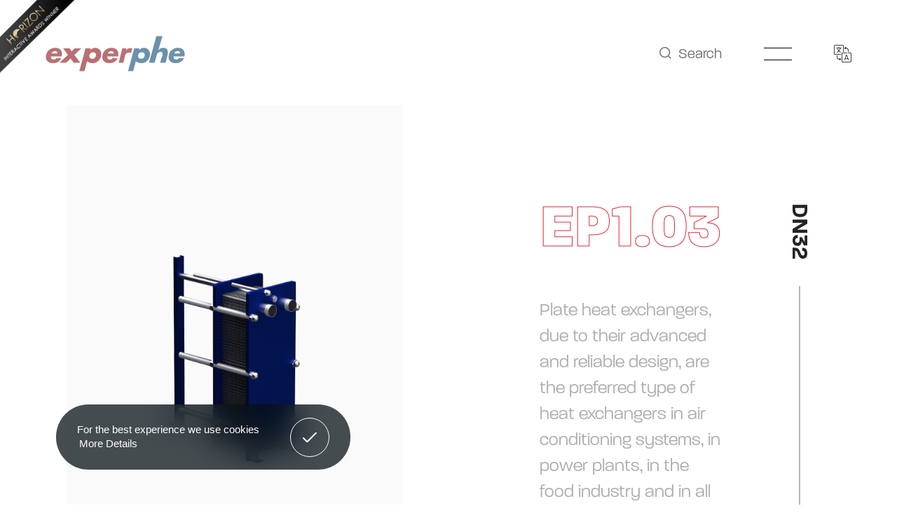

--- FILE ---
content_type: text/html; charset=utf-8
request_url: https://www.experphe.com/en/product/plate-heat-exchanger-ep1-03
body_size: 60790
content:
	<!DOCTYPE html>
	<html lang="en" dir="ltr">
		<head>
			<meta charset="utf-8">
			<meta http-equiv="X-UA-Compatible" content="IE=edge">
			<meta name="viewport" content="width=device-width, initial-scale=1, shrink-to-fit=no, maximum-scale=1">
			<!--[if lt IE 9]>
				<script src="experphe/assets/js/html5shiv.min.js?v=1616374812"></script>
				<script src="experphe/assets/js/respond.min.js?v=1616374812"></script>
			<![endif]-->
			<meta name="content-language" content="en" />
			<title>Experphe Plate Heat Exchangers Model EP1.03 - Experphe - Plate Heat Exchanger</title>	<meta property="og:locale" content="en-US" />
	<meta property="og:site_name" content="Experphe" />
	<meta property="og:type" content="product" />
	<meta property="og:title" content="EP1.03" />
			<meta property="og:description" content="Plate heat exchangers, due to their advanced and reliable design, are the preferred type of heat exchangers in air conditioning systems, in power plants, in the food industry and in all areas of national industry." />
		<meta name="twitter:description" content="Plate heat exchangers, due to their advanced and reliable design, are the preferred type of heat exchangers in air conditioning systems, in power plants, in the food industry and in all areas of national industry." />
			<meta property="og:url" content="https://www.experphe.com/en/product/plate-heat-exchanger-ep1-03" />
	<meta property="og:site_name" content="Experphe" />
	<meta name="twitter:card" content="summary" />
	<meta name="twitter:title" content="EP1.03" />
	<meta name="author" content="Biltek Development Kitchen">
<meta name="abstract" content=" It contains detailed information about the manufacturer of plate heat exchangers - Puntaş Makina İmalat Sanayi, that manufactures products under the brand name of ExperPHE.">
<meta name="distribution" content="Global">
<meta name="robots" content="All, Index, Follow">
<meta name="googlebot" content="All, Index, Follow">
<meta name="rating" content="General">
	<meta name="description" content="Experphe Plate Heat Exchangers and Plate Heat Exchanger Model EP1.03">
	<link rel="canonical" href="https://www.experphe.com/en/product/plate-heat-exchanger-ep1-03" />
				<meta name="robots" content="yes" />
				<meta name="robots" content="all, index, follow" />
							<meta name="url" content="https://www.experphe.com/">
			<meta name="identifier-URL" content="https://www.experphe.com/">
			<base href="https://www.experphe.com/">
			
			<link rel="shortcut icon" href="experphe/favicon.ico?v=1616374797">
<meta name="apple-mobile-web-app-title" content="Experphe - Plate Heat Exchanger - Plate Heat Exchanger - Heat Exchanger ">
<meta name="application-name" content="Experphe - Plate Heat Exchanger - Plate Heat Exchanger - Heat Exchanger ">
<link rel="apple-touch-icon" sizes="180x180" href="experphe/assets/img/icons/apple-touch-icon.png?v=1616375001">
<link rel="icon" type="image/png" sizes="32x32" href="experphe/assets/img/icons/favicon-32x32.png?v=1616375001">
<link rel="icon" type="image/png" sizes="16x16" href="experphe/assets/img/icons/favicon-16x16.png?v=1616375001">
<link rel="manifest" href="experphe/assets/img/icons/site.webmanifest?v=1616375001">
<link rel="mask-icon" href="experphe/assets/img/icons/safari-pinned-tab.svg?v=1616375001" color="#3e4669">
<meta name="msapplication-TileColor" content="#ffffff">
<meta name="msapplication-config" content="experphe/assets/img/icons/browserconfig.xml?v=1616375001">
<meta name="theme-color" content="#ffffff" />
<meta name="msapplication-navbutton-color" content="#ffffff" />
<meta name="apple-mobile-web-app-status-bar-style" content="#ffffff" />			<link href="experphe/assets/libs/font-awesome/css/all.min.css?v=1616375081" rel="stylesheet" type="text/css">
			<link href="experphe/assets/libs/swiper/css/swiper.min.css?v=1616375089" rel="stylesheet" type="text/css">
			<link href="experphe/assets/libs/select2/css/select2.min.css?v=1616375088" rel="stylesheet" type="text/css">
			<link href="experphe/assets/libs/slick/slick.css?v=1616375010" rel="stylesheet" type="text/css">
			<link href="experphe/assets/libs/fancybox/css/jquery.fancybox.min.css?v=1616375078" rel="stylesheet" type="text/css">
			            <link rel="stylesheet" href="https://use.typekit.net/lsk1tse.css">
			<link href="experphe/assets/css/nice-select.css?v=1616374811" rel="stylesheet" type="text/css">
			<link href="experphe/assets/css/splitting.css?v=1616374811" rel="stylesheet" type="text/css">
			<link href="experphe/assets/css/splitting-cells.css?v=1616374811" rel="stylesheet" type="text/css">
			<link href="experphe/assets/css/bootstrap.min.css?v=1616374811" rel="stylesheet" type="text/css">
			<link href="experphe/assets/css/style.min.css?v=1749799786" rel="stylesheet" type="text/css">
			<link href="experphe/assets/css/custom.min.css?v=1646836886" rel="stylesheet" type="text/css">
			<script src="experphe/assets/js/jquery.min.js?v=1616374812"></script>
			<meta name="google-site-verification" content="c70jHKRXm-RAt_O7xRPvvay-InBn2tooKK7CzX0W_SI" />

<!-- Global site tag (gtag.js) - Google Analytics -->
<script async src="https://www.googletagmanager.com/gtag/js?id=G-L6VRKXBDMR"></script>
<script>
  window.dataLayer = window.dataLayer || [];
  function gtag(){dataLayer.push(arguments);}
  gtag('js', new Date());

  gtag('config', 'G-L6VRKXBDMR');
</script>

<!-- Facebook Pixel Code -->
<script>
!function(f,b,e,v,n,t,s)
{if(f.fbq)return;n=f.fbq=function(){n.callMethod?
n.callMethod.apply(n,arguments):n.queue.push(arguments)};
if(!f._fbq)f._fbq=n;n.push=n;n.loaded=!0;n.version='2.0';
n.queue=[];t=b.createElement(e);t.async=!0;
t.src=v;s=b.getElementsByTagName(e)[0];
s.parentNode.insertBefore(t,s)}(window, document,'script',
'https://connect.facebook.net/en_US/fbevents.js');
fbq('init', '297177018584829');
fbq('track', 'PageView');
</script>
<noscript><img height="1" width="1" style="display:none"
src="https://www.facebook.com/tr?id=297177018584829&ev=PageView&noscript=1"
/></noscript>
<!-- End Facebook Pixel Code -->

<!-- Global site tag (gtag.js) - Google Analytics -->
<script async src="https://www.googletagmanager.com/gtag/js?id=UA-61616815-30"></script>
<script>
  window.dataLayer = window.dataLayer || [];
  function gtag(){dataLayer.push(arguments);}
  gtag('js', new Date());

  gtag('config', 'UA-61616815-30');
</script>
		</head>
		<body>
			<div class="horizon-badge" style="position: fixed;left: 0;top: 0px;z-index: 9999;transform: rotate(-90deg);pointer-events: none;">
				<a href="http://www.horizoninteractiveawards.com">
					<img src="https://www.horizoninteractiveawards.com/assets/tools/hia-ribbon-right.png" width="160" height="160" style="border:0px;border:0px;width: 8.5vw;height: 8.5vw;" />
				</a>
			</div>
            			
<header class="anim-header">
	<div class="header-wrapper">
			<div class="logo">
				<a href="">
					<svg xmlns="http://www.w3.org/2000/svg" width="199.557" height="51.089" viewBox="0 0 199.557 51.089"><g transform="translate(-682.013 -482.5)"><g transform="translate(800.071 483)"><path class="a" d="M656.833,208.9H641.481c-.481,2.966.841,4.57,3.849,4.57a4.3,4.3,0,0,0,3.768-1.884h7.015a10.3,10.3,0,0,1-4.73,5.331,14.036,14.036,0,0,1-6.854,1.724c-6.815,0-11.265-3.847-10.142-10.943,1.083-6.855,6.413-10.983,13.108-10.983,7.135,0,10.581,4.409,9.46,11.423Zm-6.132-4.209a3.373,3.373,0,0,0-3.608-3.247,5.008,5.008,0,0,0-4.85,3.247Z" transform="translate(-576.171 -179.923)"/><path class="a" d="M487.779,199.664h.08a8.647,8.647,0,0,1,6.693-3.009c6.133,0,9.581,5.137,8.62,11.035-.922,5.94-5.932,10.916-12.026,10.916-2.365,0-6.785-1.054-8.066-2.861l-3.84,14.225-7.322,0,8.827-32.634,7.394,0ZM486.3,207.65c-.442,2.608.961,4.616,3.927,4.616a5.374,5.374,0,0,0,5.452-4.616A3.754,3.754,0,0,0,491.706,203,5.4,5.4,0,0,0,486.3,207.65Z" transform="translate(-471.917 -179.887)"/><path class="a" d="M575.189,149.769,569.2,169.844h.081a9.023,9.023,0,0,1,7.094-3.287c5.212,0,7.175,3.447,6.373,8.658L579.8,187.8h-8.087l3.422-10.542c.362-2.405.4-4.89-2.525-4.89-2.886,0-5.126,1.67-5.487,4.076L563.9,187.8h-7.922l10.448-38.032Z" transform="translate(-525.912 -149.769)"/></g><g transform="translate(682.521 499.788)"><path class="b" d="M165.846,208.9H150.495c-.482,2.966.841,4.57,3.847,4.57a4.3,4.3,0,0,0,3.768-1.884h7.015a10.3,10.3,0,0,1-4.73,5.331,14.026,14.026,0,0,1-6.854,1.724c-6.814,0-11.264-3.847-10.142-10.943,1.083-6.855,6.414-10.983,13.108-10.983,7.135,0,10.582,4.409,9.46,11.423Zm-6.133-4.209a3.373,3.373,0,0,0-3.607-3.247,5.007,5.007,0,0,0-4.85,3.247Z" transform="translate(-143.226 -196.711)"/><path class="b" d="M202.847,198.617h9.259l3.007,4.248,4.369-4.248h9.42l-9.981,9.419,8.5,11.144h-9.58l-4.329-6.093-6.253,6.093h-9.581L209.7,208.036Z" transform="translate(-178.203 -197.935)"/><path class="b" d="M391.477,208.9H376.124c-.481,2.966.842,4.57,3.848,4.57a4.3,4.3,0,0,0,3.769-1.884h7.014a10.306,10.306,0,0,1-4.73,5.331,14.038,14.038,0,0,1-6.855,1.724c-6.814,0-11.263-3.847-10.141-10.943,1.082-6.855,6.413-10.983,13.108-10.983,7.135,0,10.582,4.409,9.46,11.423Zm-6.133-4.209a3.373,3.373,0,0,0-3.608-3.247,5.008,5.008,0,0,0-4.85,3.247Z" transform="translate(-288.164 -196.711)"/><path class="b" d="M444.732,201.48h.081a8.5,8.5,0,0,1,7.214-3.647h2.179l-1.859,7.015a5.449,5.449,0,0,0-3.006-.681c-4.048,0-5.451,2.684-6.012,6.213l-1.99,8.3h-6.629l5.034-20.563h6.2Z" transform="translate(-330.467 -197.432)"/><path class="b" d="M292.882,199.757h.08a8.65,8.65,0,0,1,6.693-3.006c6.133,0,9.581,5.131,8.619,11.022-.922,5.933-5.932,10.9-12.026,10.9-2.364,0-6.784-1.053-8.066-2.858l-3.841,14.208h-7.307l8.8-32.595h7.406Zm-1.483,7.977c-.442,2.605.96,4.61,3.927,4.61a5.371,5.371,0,0,0,5.452-4.61,3.751,3.751,0,0,0-3.969-4.649A5.4,5.4,0,0,0,291.4,207.734Z" transform="translate(-229.18 -196.737)"/></g></g></svg>
				</a>
			</div>
			<div class="right-side">
				<div class="menu">
					<div class="menu-items search">
						<a href="javascript:;" class="search-btn">
							<span class="icon">
								<svg xmlns="http://www.w3.org/2000/svg" width="17.122" height="17.122" viewBox="0 0 17.122 17.122">
									<g transform="translate(-706.029 66.323)">
										<path d="M713.706-51.719a6.927,6.927,0,0,1-6.927-6.927,6.927,6.927,0,0,1,6.927-6.927,6.927,6.927,0,0,1,6.927,6.927A6.936,6.936,0,0,1,713.706-51.719Z" transform="translate(0 0)"/>
										<line x1="3.075" y1="2.814" transform="translate(719.016 -53.075)"/>
									</g>
								</svg>
							</span>
							Search						</a>
					</div>
					<div class="menu-items menu">
						<a href="javascript:;" class="menu-button">
							<span class="icon"></span>
						</a>
					</div>
					<div class="menu-items lang">
						<div class="languages">
							<a href="javascript:;" class="lang-btn">
								<span class="icon">
									<svg xmlns="http://www.w3.org/2000/svg" width="24.909" height="24.909" viewBox="0 0 24.909 24.909">
										<path class="a" d="M10.089,13.624a.365.365,0,0,0-.365-.365H1.535a.806.806,0,0,1-.805-.805V1.535A.806.806,0,0,1,1.535.73h10.92a.806.806,0,0,1,.805.805v8.19a.365.365,0,0,0,.73,0V1.535A1.537,1.537,0,0,0,12.454,0H1.535A1.537,1.537,0,0,0,0,1.535v10.92a1.537,1.537,0,0,0,1.535,1.535h8.19A.365.365,0,0,0,10.089,13.624Z"/>
										<path class="b" d="M236.906,224.452h-3.12a.365.365,0,0,0,0,.73h3.12a.806.806,0,0,1,.805.805v10.919a.806.806,0,0,1-.805.805H225.987a.806.806,0,0,1-.805-.805V225.987a.806.806,0,0,1,.805-.805h6.24a.365.365,0,0,0,0-.73h-6.24a1.537,1.537,0,0,0-1.535,1.535v10.919a1.537,1.537,0,0,0,1.535,1.535h10.919a1.537,1.537,0,0,0,1.535-1.535V225.987A1.537,1.537,0,0,0,236.906,224.452Z" transform="translate(-213.532 -213.532)"/>
										<path class="a" d="M71.514,64.909H68.369v-.415a.365.365,0,0,0-.73,0v.415H64.494a.365.365,0,1,0,0,.73h5.373A10.182,10.182,0,0,1,68,69.033a10.271,10.271,0,0,1-1.465-2.351.365.365,0,1,0-.666.3,11,11,0,0,0,1.639,2.6A9.871,9.871,0,0,1,65.476,71.2a.365.365,0,1,0,.375.626,10.616,10.616,0,0,0,2.15-1.7,10.632,10.632,0,0,0,2.154,1.7.365.365,0,1,0,.375-.626,9.9,9.9,0,0,1-2.037-1.618,10.97,10.97,0,0,0,1.294-1.893,10.127,10.127,0,0,0,.841-2.05h.885a.365.365,0,1,0,0-.73Z" transform="translate(-61.009 -61.009)"/>
										<path class="b" d="M307.4,288.9a.522.522,0,0,0-.485-.325h0a.522.522,0,0,0-.484.326l0,.008-2.636,6.921a.365.365,0,1,0,.682.26l.567-1.489h3.731l.561,1.488a.365.365,0,0,0,.683-.258l-2.612-6.921Zm-2.082,4.971,1.6-4.191,1.582,4.191Z" transform="translate(-288.985 -274.541)"/>
										<path class="a" d="M93.831,309.76l-1.56-1.17a.365.365,0,0,0-.438.584l.684.513H91.272a2.368,2.368,0,0,1-2.365-2.365v-2.34a.365.365,0,0,0-.73,0v2.34a3.1,3.1,0,0,0,3.095,3.095h1.245l-.684.513a.365.365,0,0,0,.438.584l1.56-1.17a.365.365,0,0,0,0-.584Z" transform="translate(-83.887 -289.797)"/>
										<path class="b" d="M304.759,65.955l1.56,1.17a.365.365,0,0,0,.438-.584l-.684-.513h1.245a2.368,2.368,0,0,1,2.365,2.365v2.34a.365.365,0,0,0,.73,0v-2.34a3.1,3.1,0,0,0-3.095-3.095h-1.245l.684-.513a.365.365,0,1,0-.438-.584l-1.56,1.17a.365.365,0,0,0,0,.584Z" transform="translate(-289.794 -61.009)"/>
									</svg>
								</span>
							</a>
							<ul>
								<li><a href="https://www.experphe.com/tr/urun/plakali-esanjor-ep1-03">TÜRKÇE</a></li><li><a href="https://www.experphe.com/ru/tovar/ep1-03">РОССИЯ</a></li><li><a href="https://www.experphe.com/it/prodotto/scambiatore-di-calore-a-piastre-ep1-03">ITALIANO</a></li>							</ul>
						</div>
					</div>
				</div>
			</div>
		</div>
</header>

<div class="search-area">
	<div class="search-overlay"></div>
	<div class="search-main">
		<div class="container">
			<div class="search-wrapper">
				<div class="logo">
				</div>
				<div class="search-form">
					<form name="ust_ara" id="f_ust_ara" action="index.php" method="post" onsubmit="ust_ajax_ara(); return false;">
						<input type="hidden" name="islem" value="ajax">
						<input type="hidden" name="islem2" value="ust_urun_ara">
						<div class="input">
							<span class="icon">
								<svg xmlns="http://www.w3.org/2000/svg" width="17.122" height="17.122" viewBox="0 0 17.122 17.122">
									<g transform="translate(-706.029 66.323)">
										<path d="M713.706-51.719a6.927,6.927,0,0,1-6.927-6.927,6.927,6.927,0,0,1,6.927-6.927,6.927,6.927,0,0,1,6.927,6.927A6.936,6.936,0,0,1,713.706-51.719Z" transform="translate(0 0)"/>
										<line x1="3.075" y1="2.814" transform="translate(719.016 -53.075)"/>
									</g>
								</svg>
							</span>
							<input id="searchInput" type="text" name="anahtar" autocomplete="off" oninput="ust_ajax_ara();" placeholder="Search">
							<div class="close">
								<svg xmlns="http://www.w3.org/2000/svg" width="24.673" height="17.252" viewBox="0 0 24.673 17.252"><g transform="translate(-1664.164 -89.472)"><line class="a" y1="16.425" x2="24.11" transform="translate(1664.445 89.885)"/><line class="a" x1="24.11" y1="16.425" transform="translate(1664.445 89.885)"/></g></svg>
							</div>
						</div>
					</form>
				</div>
				<div class="right-side">
					<div class="menu-items menu">
						<a href="javascript:;" class="menu-button">
							<span class="icon"></span>
						</a>
					</div>
					<div class="menu-items lang">
							<a href="javascript:;" class="lang-btn">
							<span class="icon">
								<svg xmlns="http://www.w3.org/2000/svg" width="24.909" height="24.909" viewBox="0 0 24.909 24.909">
									<path class="a" d="M10.089,13.624a.365.365,0,0,0-.365-.365H1.535a.806.806,0,0,1-.805-.805V1.535A.806.806,0,0,1,1.535.73h10.92a.806.806,0,0,1,.805.805v8.19a.365.365,0,0,0,.73,0V1.535A1.537,1.537,0,0,0,12.454,0H1.535A1.537,1.537,0,0,0,0,1.535v10.92a1.537,1.537,0,0,0,1.535,1.535h8.19A.365.365,0,0,0,10.089,13.624Z"/>
									<path class="b" d="M236.906,224.452h-3.12a.365.365,0,0,0,0,.73h3.12a.806.806,0,0,1,.805.805v10.919a.806.806,0,0,1-.805.805H225.987a.806.806,0,0,1-.805-.805V225.987a.806.806,0,0,1,.805-.805h6.24a.365.365,0,0,0,0-.73h-6.24a1.537,1.537,0,0,0-1.535,1.535v10.919a1.537,1.537,0,0,0,1.535,1.535h10.919a1.537,1.537,0,0,0,1.535-1.535V225.987A1.537,1.537,0,0,0,236.906,224.452Z" transform="translate(-213.532 -213.532)"/>
									<path class="a" d="M71.514,64.909H68.369v-.415a.365.365,0,0,0-.73,0v.415H64.494a.365.365,0,1,0,0,.73h5.373A10.182,10.182,0,0,1,68,69.033a10.271,10.271,0,0,1-1.465-2.351.365.365,0,1,0-.666.3,11,11,0,0,0,1.639,2.6A9.871,9.871,0,0,1,65.476,71.2a.365.365,0,1,0,.375.626,10.616,10.616,0,0,0,2.15-1.7,10.632,10.632,0,0,0,2.154,1.7.365.365,0,1,0,.375-.626,9.9,9.9,0,0,1-2.037-1.618,10.97,10.97,0,0,0,1.294-1.893,10.127,10.127,0,0,0,.841-2.05h.885a.365.365,0,1,0,0-.73Z" transform="translate(-61.009 -61.009)"/>
									<path class="b" d="M307.4,288.9a.522.522,0,0,0-.485-.325h0a.522.522,0,0,0-.484.326l0,.008-2.636,6.921a.365.365,0,1,0,.682.26l.567-1.489h3.731l.561,1.488a.365.365,0,0,0,.683-.258l-2.612-6.921Zm-2.082,4.971,1.6-4.191,1.582,4.191Z" transform="translate(-288.985 -274.541)"/>
									<path class="a" d="M93.831,309.76l-1.56-1.17a.365.365,0,0,0-.438.584l.684.513H91.272a2.368,2.368,0,0,1-2.365-2.365v-2.34a.365.365,0,0,0-.73,0v2.34a3.1,3.1,0,0,0,3.095,3.095h1.245l-.684.513a.365.365,0,0,0,.438.584l1.56-1.17a.365.365,0,0,0,0-.584Z" transform="translate(-83.887 -289.797)"/>
									<path class="b" d="M304.759,65.955l1.56,1.17a.365.365,0,0,0,.438-.584l-.684-.513h1.245a2.368,2.368,0,0,1,2.365,2.365v2.34a.365.365,0,0,0,.73,0v-2.34a3.1,3.1,0,0,0-3.095-3.095h-1.245l.684-.513a.365.365,0,1,0-.438-.584l-1.56,1.17a.365.365,0,0,0,0,.584Z" transform="translate(-289.794 -61.009)"/>
								</svg>
							</span>
							</a>
						</div>
				</div>
			</div>
		</div>
	</div>
	<div class="search-result">
		<div class="container">
			<div class="result-list" id="ust_sonuclar">
				
			</div>
		</div>
	</div>
</div>

<div class="menu-area">
	<div class="main-menu">
		<div class="menu-wrapper">
			<div class="left-side">
				<div class="left-content">
					<div class="main-links">
						<ul>
							
								<li>
									<a href="en/products/plate-heat-exchanger">PLATE HEAT EXCHANGER<span class="icon"><svg xmlns="http://www.w3.org/2000/svg" width="20.951" height="36.902" viewBox="0 0 20.951 36.902"><path d="M11.5,38.331,26.415,23.415,11.5,8.5" transform="translate(-7.964 -4.964)"/></svg></span></a>
								</li>
								<li>
									<a href="en/products/spare-parts">SPARE PARTS<span class="icon"><svg xmlns="http://www.w3.org/2000/svg" width="20.951" height="36.902" viewBox="0 0 20.951 36.902"><path d="M11.5,38.331,26.415,23.415,11.5,8.5" transform="translate(-7.964 -4.964)"/></svg></span></a>
								</li>
								<li>
									<a href="en/our-services">APPLICATION FIELDS<span class="icon"><svg xmlns="http://www.w3.org/2000/svg" width="20.951" height="36.902" viewBox="0 0 20.951 36.902"><path d="M11.5,38.331,26.415,23.415,11.5,8.5" transform="translate(-7.964 -4.964)"/></svg></span></a>
								</li>						</ul>
					</div>
					
						<div class="page-links">
							<ul>
								<li><a href="en/about-us">About Us</a></li><li><a href="en/human-resources">Career</a></li><li><a href="en/certificates">Our Certificates</a></li><li><a href="en/policies">Our Policy</a></li><li><a href="en/allnews">Blog</a></li><li><a href="en/contact">Contact</a></li>
							</ul>
						</div>					<div class="lang-links">
						<ul>
							<li><a href="https://www.experphe.com/tr/urun/plakali-esanjor-ep1-03">TÜRKÇE</a></li><li><a href="https://www.experphe.com/ru/tovar/ep1-03">РОССИЯ</a></li><li><a href="https://www.experphe.com/it/prodotto/scambiatore-di-calore-a-piastre-ep1-03">ITALIANO</a></li>						</ul>
					</div>
					<div class="social-links">
						<ul>
							<li><a rel="noopener" target="_blank" href="https://www.facebook.com/ExperPHE" title="Facebook">Facebook</a></li><li><a rel="noopener" target="_blank" href="https://twitter.com/Experphe" title="Twitter">Twitter</a></li><li><a rel="noopener" target="_blank" href="https://www.linkedin.com/company/experphe" title="LinkedIn">LinkedIn</a></li><li><a rel="noopener" target="_blank" href="https://www.instagram.com/experpheturkey/?hl=tr" title="Instagram">Instagram</a></li>						</ul>
					</div>
				</div>
			</div>
			<div class="right-side">
				<div class="menu-contact">
					<h3>QUICK CONTACT</h3>
					<div class="contact-wrapper">
						
							<div class="contact-item">
								<div class="address">
									<p>Beylikdüzü OSB, Birlik San. Sitesi, 2.Cadde No:40 Beylikdüzü – Istanbul 34520</p>
								</div>
							</div>
													<div class="contact-item">
							<div class="contact-list">
								<ul>
									
									<li>
										<a href="tel:02128750403">
											<span class="icon"><svg xmlns="http://www.w3.org/2000/svg" width="17.689" height="17.691" viewBox="0 0 17.689 17.691"><path d="M964.522,538.853l-2.2-2.2a1.557,1.557,0,0,0-2.2,0l-1,1a1.179,1.179,0,0,1-1.666,0l-4.333-4.336a1.177,1.177,0,0,1,0-1.664v0l1-1a1.554,1.554,0,0,0,0-2.2l0,0-2.2-2.191a1.556,1.556,0,0,0-2.2,0l-.8.793a5.614,5.614,0,0,0,0,7.929l6.865,6.871a5.6,5.6,0,0,0,7.925,0l0,0,.8-.8a1.556,1.556,0,0,0,0-2.2Zm-14.06-11.859a.519.519,0,0,1,.733,0l2.2,2.192a.518.518,0,0,1,0,.733h0l-.367.367-2.93-2.93Zm6.065,14.124-6.864-6.868a4.559,4.559,0,0,1-.286-6.149l2.92,2.921a2.213,2.213,0,0,0,.1,3.028l4.332,4.336h0a2.212,2.212,0,0,0,3.028.1l2.921,2.921a4.547,4.547,0,0,1-6.149-.286Zm7.263-.8-.367.367-2.932-2.932.367-.367a.52.52,0,0,1,.733,0l2.2,2.2a.518.518,0,0,1,0,.733Z" transform="translate(-947.289 -525.807)"/></svg></span>
											0 212 875 04 03
										</a>
									</li>
									<li>
										<a href="mailto:info@experphe.com ">
											<span class="icon"><svg xmlns="http://www.w3.org/2000/svg" width="17.689" height="17.691" viewBox="0 0 17.689 17.691"><path d="M964.522,538.853l-2.2-2.2a1.557,1.557,0,0,0-2.2,0l-1,1a1.179,1.179,0,0,1-1.666,0l-4.333-4.336a1.177,1.177,0,0,1,0-1.664v0l1-1a1.554,1.554,0,0,0,0-2.2l0,0-2.2-2.191a1.556,1.556,0,0,0-2.2,0l-.8.793a5.614,5.614,0,0,0,0,7.929l6.865,6.871a5.6,5.6,0,0,0,7.925,0l0,0,.8-.8a1.556,1.556,0,0,0,0-2.2Zm-14.06-11.859a.519.519,0,0,1,.733,0l2.2,2.192a.518.518,0,0,1,0,.733h0l-.367.367-2.93-2.93Zm6.065,14.124-6.864-6.868a4.559,4.559,0,0,1-.286-6.149l2.92,2.921a2.213,2.213,0,0,0,.1,3.028l4.332,4.336h0a2.212,2.212,0,0,0,3.028.1l2.921,2.921a4.547,4.547,0,0,1-6.149-.286Zm7.263-.8-.367.367-2.932-2.932.367-.367a.52.52,0,0,1,.733,0l2.2,2.2a.518.518,0,0,1,0,.733Z" transform="translate(-947.289 -525.807)"/></svg></span>
											info@experphe.com
										</a>
									</li>								</ul>
							</div>
						</div>
					</div>
					<div class="form">
						<form action="">
							<div class="form-wrapper">
								<div class="item item-6 item-sm-12">
									<div class="input">
										<span class="icon"><svg xmlns="http://www.w3.org/2000/svg" width="12.709" height="12.709" viewBox="0 0 12.709 12.709"><path class="a" d="M10.848,8.215A6.33,6.33,0,0,0,8.433,6.7a3.674,3.674,0,1,0-4.157,0A6.364,6.364,0,0,0,0,12.709H.993a5.361,5.361,0,1,1,10.723,0h.993A6.313,6.313,0,0,0,10.848,8.215ZM6.354,6.354A2.681,2.681,0,1,1,9.035,3.674,2.684,2.684,0,0,1,6.354,6.354Z" transform="translate(0)"/></svg></span>
										<input type="text" placeholder="Name">
									</div>
								</div>
								<div class="item item-6 item-sm-12">
									<div class="input">
										<span class="icon"><svg xmlns="http://www.w3.org/2000/svg" width="19.726" height="15.012" viewBox="0 0 19.726 15.012"><path class="a" d="M17.318,57.75H2.412A2.414,2.414,0,0,0,0,60.162V70.35a2.414,2.414,0,0,0,2.412,2.412h14.9a2.414,2.414,0,0,0,2.412-2.412V60.166A2.412,2.412,0,0,0,17.318,57.75Zm1.31,12.6a1.312,1.312,0,0,1-1.31,1.31H2.412A1.312,1.312,0,0,1,1.1,70.35V60.166a1.312,1.312,0,0,1,1.31-1.31h14.9a1.312,1.312,0,0,1,1.31,1.31V70.35Z" transform="translate(0 -57.75)"/><path class="a" d="M65.917,114.194l4.824-4.326a.552.552,0,1,0-.739-.82l-6.653,5.971-1.3-1.159s-.008-.008-.008-.012a.818.818,0,0,0-.09-.078l-5.281-4.726a.552.552,0,1,0-.735.824l4.881,4.363-4.861,4.551a.553.553,0,0,0-.024.78.564.564,0,0,0,.4.175.552.552,0,0,0,.375-.147l4.935-4.616,1.339,1.2a.55.55,0,0,0,.735,0l1.375-1.233L70,119.594a.552.552,0,0,0,.78-.02.553.553,0,0,0-.02-.78Z" transform="translate(-53.477 -106.815)"/></svg></span>
										<input type="text" placeholder="E-mail Address">
									</div>
								</div>
								<div class="item item-12 item-sm-12">
									<div class="input">
										<span class="icon"><svg xmlns="http://www.w3.org/2000/svg" width="14.796" height="14.548" viewBox="0 0 14.796 14.548"><path class="a" d="M25.711,18.607c-4.218,0-7.4,2.641-7.4,6.144A5.528,5.528,0,0,0,21.18,29.76v2.761a.634.634,0,0,0,.983.529l3.269-2.162c.092,0,.185.008.279.008,4.217,0,7.4-2.641,7.4-6.144S29.929,18.607,25.711,18.607Zm-.8,11.107-2.46,1.627V29.379a.63.63,0,0,0-.353-.569,4.288,4.288,0,0,1-2.514-4.059c0-2.78,2.635-4.876,6.13-4.876s6.129,2.1,6.129,4.876-2.635,4.876-6.13,4.876c-.115,0-.227-.006-.342-.013h-.045A.607.607,0,0,0,24.907,29.714Z" transform="translate(-18.313 -18.607)"/></svg></span>
										<textarea rows="5" placeholder="Message"></textarea>
									</div>
								</div>
								<div class="item item-8 item-sm-12">
									<div class="captcha-wrapper">
										
		<div class="captcha">
			<img class="captcha_img" id="captcha_menu" data-parameter="captcha_menu" src="captcha/securimage_show.php?namespace=captcha_menu&sid=08fb9b1cda301c64a75ef37d906f1139" alt="CAPTCHA">
			<a tabindex="-1" href="#" title="Yenile" onclick="document.getElementById('captcha_menu').src = 'captcha/securimage_show.php?namespace=captcha_menu&sid=' + Math.random(); this.blur(); return false">
				<i onclick="this.blur()" class="fas fa-sync-alt"></i>
			</a>
		</div>
		<div class="captcha">
		    <div class="input">
			    <input type="text" name="ct_captcha" id="captcha_menu_input"  required="required" placeholder="Security code">
			</div>
		</div>									</div>
								</div>
								<div class="item item-4 item-sm-12">
									<button type="submit">
										Send										<span class="icon">
											<svg xmlns="http://www.w3.org/2000/svg" width="9.279" height="15.558" viewBox="0 0 9.279 15.558"><path class="a" d="M11.5,19.815l5.658-5.658L11.5,8.5" transform="translate(-9.379 -6.379)"/></svg>
										</span>
									</button>
								</div>
							</div>
						</form>
					</div>
				</div>
			</div>
		</div>
	</div>
</div><main>

<div class="product-detail">
    <div class="product-main-area">
        <div class="product-image-wrapper">
            <div class="item">
                <div class="img">
                    <img src="experphe/dosyalar/urun/92_ekstra1.png?m=1646835808" alt="EP1.03">                    
                </div>
            </div>
            <div class="item">
                <div class="content">
                    <h3>EP1.03</h3><div class="cnt"><p>Plate heat exchangers, due to their advanced and reliable design, are the preferred type of heat exchangers in air conditioning systems, in power plants, in the food industry and in all areas of national industry.</p></div>                </div>
                <div class="product-name">
                    <h2>DN32</h2>
                </div>
            </div>
        </div>
    </div>
    <div class="product-properties">
        <div class="product-image-wrapper">
            <div class="item">
                <div class="properties">
                    <h3>Properties</h3>
                    <ul>
                        <li><span>Width</span>  180 mm

</li><li><span>
Height</span>  468 mm

</li><li><span>
Horizontal C. Distance</span>  60 mm

</li><li><span>
Vertical C.&nbsp;Distance</span>  357 mm

</li><li><span>
Connections</span>  DN32</li>                    </ul>
                </div>
            </div>
            
                    <div class="item">
                        <div class="img">
                            <img src="experphe/dosyalar/urun/92_ekstra2.png?m=1646835808" alt="">
                            </div>
                    </div>        </div>
    </div>
</div>

<div class="other-products">
    <div class="container">
        <div class="products-title">
            <h3><span>Other Products</span></h3>
        </div>
        <div class="products-slider">
            <div class="container">
                <div class="slider-content current">
                    <div class="swiper-container">
                        <div class="swiper-pagination"></div>
                        <div class="swiper-wrapper">
                            <div class="swiper-slide">    <a href="en/product/plate-heat-exchanger-ep1-08" class="single-product">
        <div class="radial"></div>
        <div class="product-img">
            <img src="experphe/dosyalar/urun/101_liste.png?m=1646835812" alt="EP1.08">
            <h3>EP1.08</h3>
            <div class="line"></div>
        </div>
		<div class="product-title"><span>Plakalı Eşanşör</span></div>
        <div class="content">
            <ul>
            	<li><b>Width&nbsp;- 200&nbsp;mm

</b> </li><li><b>
Height&nbsp;- 748&nbsp;mm

</b> </li><li><b>
Horizontal C. Distance</b>  70 mm

</li><li><b>
Vertical C.&nbsp;Distance</b>  656 mm

</li><li><b>
Connections&nbsp;- DN32</b> </li>            </ul>
        </div>
    </a>

	</div><div class="swiper-slide">    <a href="en/product/plate-heat-exchanger-ep1-04" class="single-product">
        <div class="radial"></div>
        <div class="product-img">
            <img src="experphe/dosyalar/urun/99_liste.png?m=1646835811" alt="EP1.04">
            <h3>EP1.04</h3>
            <div class="line"></div>
        </div>
		<div class="product-title"><span>Plakalı Eşanşör</span></div>
        <div class="content">
            <ul>
            	<li><b>Width</b>  200 mm

</li><li><b>
Height</b>  473&nbsp;mm

</li><li><b>
Horizontal C. Distance</b>  70 mm

</li><li><b>
Vertical C.&nbsp;Distance</b>  381 mm

</li><li><b>
Connections</b>  DN32</li>            </ul>
        </div>
    </a>

	</div>                        </div>
                    </div>
                </div>
            </div>
        </div>
    </div>
</div>


<footer>
    <div class="footer-top">
        <div class="container">
            <div class="footer-top-wrapper">
                <div class="footer-top-item footer-logo">
                    <a href="">
                        <img src="experphe/assets/img/main/logo.svg" alt="">
                    </a>
                </div>
                <div class="footer-top-item footer-social">
                    <ul>
                        <li><a rel="noopener" target="_blank" href="https://www.facebook.com/ExperPHE" title="Facebook"><svg xmlns="http://www.w3.org/2000/svg" width="9.888" height="17.424" viewBox="0 0 9.888 17.424">
        <path d="M6.608,17.42H3.821a.846.846,0,0,1-.845-.845V10.282H1.345A.846.846,0,0,1,.5,9.437v-2.7A.846.846,0,0,1,1.345,5.9H2.972V4.546A4.6,4.6,0,0,1,4.188,1.253,4.378,4.378,0,0,1,7.417,0H9.545a.846.846,0,0,1,.844.849v2.5a.846.846,0,0,1-.845.845H8.11c-.437,0-.548.088-.572.114-.039.045-.086.171-.086.518V5.9H9.435A.859.859,0,0,1,9.853,6a.848.848,0,0,1,.435.739v2.7a.846.846,0,0,1-.845.845H7.453v6.293a.846.846,0,0,1-.845.846ZM3.994,16.4H6.433V9.824A.565.565,0,0,1,7,9.26H9.266V6.917H7a.564.564,0,0,1-.564-.564V4.829a1.742,1.742,0,0,1,.34-1.194,1.731,1.731,0,0,1,1.337-.46H9.363V1.023H7.412A3.224,3.224,0,0,0,3.991,4.549v1.8a.565.565,0,0,1-.564.564H1.522V9.261H3.427a.564.564,0,0,1,.564.564ZM9.542,1.024Zm0,0" transform="translate(-0.5 0.004)"/>
    </svg></a></li><li><a rel="noopener" target="_blank" href="https://twitter.com/Experphe" title="Twitter"><svg xmlns="http://www.w3.org/2000/svg" width="21.286" height="17.424" viewBox="0 0 21.286 17.424"><path d="M21.286,2.326c-1.339.062-1.309.056-1.463.07l.8-2.265s-2.475.914-3.1,1.073a4.967,4.967,0,0,0-5.849-.47A4.051,4.051,0,0,0,9.719,4.9a10.8,10.8,0,0,1-7-3.94L2.132.253l-.439.806a4.87,4.87,0,0,0-.518,3.275,4.71,4.71,0,0,0,.456,1.282l-.5-.2-.059.842a4.491,4.491,0,0,0,.762,2.67,4.747,4.747,0,0,0,.593.732l-.262-.04.319.967a4.688,4.688,0,0,0,2.41,2.787c-1.127.48-2.033.784-3.525,1.275L0,15.1l1.261.689a13.24,13.24,0,0,0,3.859,1.4c3.732.585,7.934.109,10.762-2.439,2.382-2.145,3.164-5.2,3-8.373a1.985,1.985,0,0,1,.371-1.292q1.021-1.378,2.03-2.766ZM18.258,4.345a3.232,3.232,0,0,0-.618,2.1c.164,3.206-.708,5.688-2.591,7.387-2.2,1.981-5.748,2.759-9.735,2.134a9.654,9.654,0,0,1-2.086-.62,33.074,33.074,0,0,0,3.778-1.553l2.178-1.031-2.4-.154a3.4,3.4,0,0,1-2.7-1.539,4.314,4.314,0,0,0,.916-.153l2.294-.639L4.975,9.712a3.445,3.445,0,0,1-2.1-1.463,3.528,3.528,0,0,1-.456-1.006,5.774,5.774,0,0,0,.939.15L5.494,7.6,3.8,6.278A3.571,3.571,0,0,1,2.445,2.515a12.408,12.408,0,0,0,8.743,3.763,7.387,7.387,0,0,0-.129-1.052A2.863,2.863,0,0,1,12.318,1.8a3.725,3.725,0,0,1,4.394.364,1.115,1.115,0,0,0,1.024.274,8.619,8.619,0,0,0,.844-.256l-.538,1.533h.686Zm0,0" transform="translate(0 0.003)"/>
                                </svg></a></li><li><a rel="noopener" target="_blank" href="https://www.linkedin.com/company/experphe" title="LinkedIn"><svg xmlns="http://www.w3.org/2000/svg" width="15.52" height="17.424" viewBox="0 0 15.52 17.424">
        <path d="M4.034,151.625H1.1a.6.6,0,0,0-.6.6V163.29a.6.6,0,0,0,.6.6H4.034a.6.6,0,0,0,.6-.6V152.222A.6.6,0,0,0,4.034,151.625Zm-.425,11.24H1.522V152.647H3.609Zm0,0" transform="translate(-0.484 -146.465)"/>
        <path d="M2.083,0A2.082,2.082,0,1,0,4.165,2.082,2.082,2.082,0,0,0,2.083,0Zm0,3.143a1.06,1.06,0,1,1,1.061-1.06,1.06,1.06,0,0,1-1.061,1.06Zm0,0" transform="translate(-0.001)"/>
        <path d="M166.142,152.927a3.81,3.81,0,0,0-2.512-.882,3.852,3.852,0,0,0-1.631.4V152.2a.57.57,0,0,0-.57-.57h-2.99a.57.57,0,0,0-.57.57v11.122a.57.57,0,0,0,.57.57h3.049a.511.511,0,0,0,.511-.511v-6.631a1.058,1.058,0,0,1,1.012-1.065,1.045,1.045,0,0,1,1.075,1.045v6.664a.5.5,0,0,0,.5.5h2.931a.5.5,0,0,0,.5-.5v-6.461a5.2,5.2,0,0,0-1.875-4.006Zm.852,9.942h-1.887v-6.142a2.066,2.066,0,0,0-4.131,0v6.142h-2.086V152.654h2.086v.743a.511.511,0,0,0,.849.383,2.832,2.832,0,0,1,1.823-.711,2.787,2.787,0,0,1,1.838.645,4.181,4.181,0,0,1,1.507,3.218Zm0,0" transform="translate(-152.497 -146.469)"/>
                                </svg></a></li><li><a rel="noopener" target="_blank" href="https://www.instagram.com/experpheturkey/?hl=tr" title="Instagram"> <svg xmlns="http://www.w3.org/2000/svg" width="17.421" height="17.421" viewBox="0 0 17.421 17.421">
        <path d="M12.613,0h-7.8A4.813,4.813,0,0,0,0,4.808v7.8a4.813,4.813,0,0,0,4.808,4.808h7.8a4.813,4.813,0,0,0,4.808-4.808v-7.8A4.813,4.813,0,0,0,12.613,0Zm3.262,12.613a3.265,3.265,0,0,1-3.262,3.263h-7.8a3.265,3.265,0,0,1-3.263-3.263v-7.8A3.265,3.265,0,0,1,4.808,1.546h7.8a3.265,3.265,0,0,1,3.263,3.263v7.8Z"/>
        <path d="M45.457,40.97a4.489,4.489,0,1,0,4.489,4.489A4.489,4.489,0,0,0,45.457,40.97Zm0,7.432A2.944,2.944,0,1,1,48.4,45.459,2.944,2.944,0,0,1,45.457,48.4Z" transform="translate(-36.746 -36.748)"/><path class="a" d="M120.055,28.251a1.133,1.133,0,1,0,.8.332A1.133,1.133,0,0,0,120.055,28.251Z" transform="translate(-106.667 -25.34)"/>
    </svg></a></li>                    </ul>
                </div>
                <div class="footer-top-item footer-contact">
                    <ul>
                        
                        <li>
                            <a href="mailto:info@experphe.com ">
                                <span class="icon"> <svg xmlns="http://www.w3.org/2000/svg" width="19.71" height="15" viewBox="0 0 19.71 15">
                                <path d="M17.3,57.75H2.41A2.412,2.412,0,0,0,0,60.16V70.34a2.412,2.412,0,0,0,2.41,2.41H17.3a2.412,2.412,0,0,0,2.41-2.41V60.164A2.41,2.41,0,0,0,17.3,57.75Zm1.309,12.59A1.311,1.311,0,0,1,17.3,71.649H2.41A1.311,1.311,0,0,1,1.1,70.34V60.164A1.311,1.311,0,0,1,2.41,58.855H17.3a1.311,1.311,0,0,1,1.309,1.309V70.34Z" transform="translate(0 -57.75)"/>
                                <path d="M65.909,114.19l4.821-4.323a.552.552,0,1,0-.738-.82l-6.648,5.967-1.3-1.158s-.008-.008-.008-.012a.816.816,0,0,0-.09-.077l-5.277-4.723a.552.552,0,1,0-.734.824l4.878,4.36-4.857,4.547a.553.553,0,0,0-.024.779.563.563,0,0,0,.4.175.552.552,0,0,0,.375-.147l4.931-4.613,1.338,1.195a.549.549,0,0,0,.734,0l1.374-1.232,4.9,4.657a.552.552,0,0,0,.779-.02.553.553,0,0,0-.02-.779Z" transform="translate(-53.479 -106.816)"/></svg></span>
                                info@experphe.com
                            </a>
                        </li>
                        <li>
                            <a href="tel:02128750403">
                                <span class="icon"><svg xmlns="http://www.w3.org/2000/svg" width="15" height="15.057" viewBox="0 0 15 15.057">
                                <path d="M3.951,10.009a15.974,15.974,0,0,0,5.313,4.162,8.269,8.269,0,0,0,2.973.88c.072,0,.14.006.212.006a2.462,2.462,0,0,0,1.909-.821.068.068,0,0,0,.012-.016,8.039,8.039,0,0,1,.6-.624c.147-.14.3-.287.44-.437a1.506,1.506,0,0,0-.006-2.243L13.533,9.042a1.518,1.518,0,0,0-1.1-.505,1.569,1.569,0,0,0-1.111.5l-1.117,1.117c-.1-.059-.209-.112-.309-.162a3.858,3.858,0,0,1-.343-.187A11.821,11.821,0,0,1,6.731,7.235a6.807,6.807,0,0,1-.955-1.523c.293-.265.568-.543.833-.814.094-.1.19-.193.287-.29a1.6,1.6,0,0,0,.518-1.123A1.587,1.587,0,0,0,6.9,2.362l-.93-.93c-.109-.109-.212-.215-.318-.324C5.443.9,5.227.677,5.015.48A1.555,1.555,0,0,0,3.917,0,1.6,1.6,0,0,0,2.806.484L1.639,1.65A2.4,2.4,0,0,0,.925,3.185a5.774,5.774,0,0,0,.434,2.5A14.521,14.521,0,0,0,3.951,10.009ZM1.686,3.251a1.65,1.65,0,0,1,.5-1.061L3.343,1.03A.84.84,0,0,1,3.917.764a.8.8,0,0,1,.562.271c.209.193.406.4.618.612.106.109.215.218.324.331l.93.93a.847.847,0,0,1,.293.583.847.847,0,0,1-.293.583c-.1.1-.193.2-.29.293-.29.293-.562.571-.861.836l-.016.016a.61.61,0,0,0-.156.693c0,.009.006.016.009.025a7.343,7.343,0,0,0,1.1,1.781A12.476,12.476,0,0,0,9.14,10.458a4.466,4.466,0,0,0,.412.225,3.858,3.858,0,0,1,.343.187l.034.019a.652.652,0,0,0,.3.078.662.662,0,0,0,.465-.212l1.167-1.167a.826.826,0,0,1,.571-.278.784.784,0,0,1,.552.278l1.881,1.878a.752.752,0,0,1-.009,1.176c-.131.14-.268.275-.415.415a8.985,8.985,0,0,0-.652.677,1.713,1.713,0,0,1-1.338.568c-.053,0-.109,0-.162-.006a7.513,7.513,0,0,1-2.689-.8A15.175,15.175,0,0,1,4.544,9.528a13.9,13.9,0,0,1-2.465-4.1A5.032,5.032,0,0,1,1.686,3.251Z" transform="translate(-0.912 0)"/></svg></span>
                                0 212 875 04 03
                            </a>
                        </li>                    </ul>
                </div>
            </div>
        </div>
    </div>
    <div class="footer-bottom">
        <div class="container">
            <div class="footer-bottom-wrapper">
                <div class="footer-bottom-item copy">
                    <p>© 2021 <b>Experphe</b></p>
                    <a href="https://www.experphe.com/tr/urunler/plakali-esanjor">Plakalı Eşanjör</a>
                </div>
                 <div class="footer-bottom-item links"><ul><li><a href="en/content/" ></a></li><li><a href="en/content/gdpr-and-clarification-text" ></a></li></ul></div>
                <div class="footer-bottom-item design">
                    
	<div class="biltek-signature">
		<a id="biltek-signature" href="https://www.biltektasarim.com" target="_blank" title="Biltek Tasarım Ajansı">
			<img width="70" height="20" src="images/biltek-text-dark.svg" alt="Biltek Tasarım Ajansı">
		</a>
	</div>
	                </div>
            </div>
        </div>
    </div>
</footer></main>			<script src="experphe/assets/js/bootstrap.min.js?v=1616374812"></script>
						<script src="experphe/assets/libs/swiper/js/swiper.min.js?v=1616375090"></script>
			<script src="experphe/assets/libs/select2/js/select2.full.min.js?v=1616375089"></script>
			<script src="experphe/assets/libs/fancybox/js/jquery.fancybox.min.js?v=1616375078"></script>
			<script src="experphe/assets/libs/slick/slick.min.js?v=1616375010"></script>
			<script src="experphe/assets/js/gsap.min.js?v=1646836875"></script>
			<script src="experphe/assets/js/ScrollTrigger.min.js?v=1646836875"></script>
			<script src="experphe/assets/js/ScrollToPlugin.min.js?v=1646836875"></script>
			<script src="experphe/assets/js/textFit.min.js?v=1616762246"></script>
			<script src="experphe/assets/js/splitting.min.js?v=1616374813"></script>
			<script src="experphe/assets/js/tilt.jquery.min.js?v=1616374813"></script>
			<script src="experphe/assets/js/circletype.min.js?v=1616374812"></script>
			<script src="experphe/assets/js/jquery.nice-select.min.js?v=1616374812"></script>
			<script src="experphe/assets/js/custom.js?v=1632390514"></script>
			<script src="experphe/assets/js/main.js?v=1619568174"></script>
								<link rel="stylesheet" type="text/css" href="//cdnjs.cloudflare.com/ajax/libs/cookieconsent2/3.1.0/cookieconsent.min.css" />
					<script src="//cdnjs.cloudflare.com/ajax/libs/cookieconsent2/3.1.0/cookieconsent.min.js"></script>
					<script>
					window.addEventListener("load", function(){
					window.cookieconsent.initialise({
						"palette": {
							"popup": {
								"background": "#252e39",
								"text": "#ffffff"
							},
							
					"button": {
						"background": "#14a7d0",
						"text": "#ffffff"
					}						},
						"theme": "edgeless",
												"content": {
							"message": "For the best experience we use cookies",
							"dismiss": "Got It!",
							"link": "More Details",
							"href": "https://www.experphe.com/en/content/"
						}
					})});
					</script>
					<script>
	$(function() {
				$(':file').on('change', function(e)
		{
			var input = $(this);
			var default_label = "Select file";
			var total_file = input.get(0).files ? input.get(0).files.length : 1;
			var label = '';
			if(total_file > 1) label = "[X] files selected".replace( '[X]', total_file);
			else if(e.target.value) label = input.val().split('\\').pop();

			if(label!=='') input.next('.custom-file-label').text(label);
			else input.next('.custom-file-label').text(default_label);
		});
			});

	
	var swiper_album_type_1 = new Swiper('.album.album-type-1 .swiper-container', {
		slidesPerView: 3,
		spaceBetween: 15,
		navigation: {
			nextEl: '.album.album-type-1 .swiper-button-next',
			prevEl: '.album.album-type-1 .swiper-button-prev',
		},
		breakpoints: {
			1199: {
				slidesPerView: 2
			},
			1024: {
				slidesPerView: 2
			},
			768: {
				slidesPerView: 1
			},
			640: {
				slidesPerView: 1
			},
			320: {
				slidesPerView: 1
			}
		}
	});

	var swiper_album_type_2 = new Swiper('.album.album-type-2 .swiper-container', {
		slidesPerView: 3,
		spaceBetween: 15,
		pagination: {
			el: '.album.album-type-2 .swiper-pagination',
			type: 'fraction',
		},
		navigation: {
			nextEl: '.album.album-type-2 .swiper-button-next',
			prevEl: '.album.album-type-2 .swiper-button-prev',
		},
		breakpoints: {
			1199: {
				slidesPerView: 2
			},
			1024: {
				slidesPerView: 2
			},
			768: {
				slidesPerView: 1
			},
			640: {
				slidesPerView: 1
			},
			320: {
				slidesPerView: 1
			}
		}
	});
	
	var swiper_album_type_3 = new Swiper('.album.album-type-3 .swiper-container', {
		slidesPerView: 4,
		spaceBetween: 10,
		navigation: {
			nextEl: '.album.album-type-3 .swiper-button-next',
			prevEl: '.album.album-type-3 .swiper-button-prev',
		},
		breakpoints: {
			1199: {
				slidesPerView: 3
			},
			1024: {
				slidesPerView: 3
			},
			768: {
				slidesPerView: 2
			},
			640: {
				slidesPerView: 2
			},
			320: {
				slidesPerView: 1
			}
		}
	});
	
	var swiper_brands = new Swiper('.brands-container .swiper-container', {
		slidesPerView: 4,
		spaceBetween: 0,
		navigation: {
			nextEl: '.brands-container .swiper-button-next',
			prevEl: '.brands-container .swiper-button-prev',
		},
		breakpoints: {
			1199: {
				slidesPerView: 3
			},
			1024: {
				slidesPerView: 3
			},
			768: {
				slidesPerView: 2
			},
			640: {
				slidesPerView: 2
			},
			320: {
				slidesPerView: 1
			}
		}
	});
	var swiper_solution_partners = new Swiper('.solution-partners-container .swiper-container', {
		slidesPerView: 4,
		spaceBetween: 0,
		navigation: {
			nextEl: '.solution-partners-container .swiper-button-next',
			prevEl: '.solution-partners-container .swiper-button-prev',
		},
		breakpoints: {
			1199: {
				slidesPerView: 3
			},
			1024: {
				slidesPerView: 3
			},
			768: {
				slidesPerView: 2
			},
			640: {
				slidesPerView: 2
			},
			320: {
				slidesPerView: 1
			}
		}
	});

	var swiper_branch_detail = new Swiper('.branch-gallery .swiper-container', {
		slidesPerView: 3,
		spaceBetween: 20,
		speed: 800,
		autoplay: {
			delay: 3000,
			disableOnInteraction: false
		},
		pagination: {
			el: '.branch-gallery .swiper-pagination',
			clickable: true
		},
		breakpoints: {
			1199: {
				slidesPerView: 2
			},
			1024: {
				slidesPerView: 2
			},
			768: {
				slidesPerView: 1
			},
			640: {
				slidesPerView: 1
			},
			320: {
				slidesPerView: 1
			}
		}
	});

	// History Type 2 Begin
	var history_time_line = new Swiper('.swiper-history-time-line', {
		slidesPerView: 7,
		freeMode: true,
		watchSlidesVisibility: true,
		watchSlidesProgress: true,
	});
	var history_text = new Swiper('.swiper-history-text', {
		navigation: {
			nextEl: '.swiper-history-text .swiper-button-next',
			prevEl: '.swiper-history-text .swiper-button-prev',
		},
		thumbs: {
			swiper: history_time_line
		}
	});
	// History Type 2 End

	// History Type 4 Begin
	if ($(window).width() > 991) {
		$('.history.history-type4 .history-list').mousewheel(function(e, delta) {
			this.scrollLeft -= (delta * 50);
			e.preventDefault();
		});
	}

	const $timelineWrapper = $('.timeline-wrapper');
	let $timeLineWidth = $timelineWrapper.find('.timeline-item:eq(1)').width();
	for (let i = 0; i < $timelineWrapper.find('.timeline-item').length; i++) {
		$timeLineWidth2 = $timeLineWidth;
		$timeLineWidth2 =+ $timeLineWidth2 * i; 
		x = $timeLineWidth2 + $timeLineWidth + 300;
		c = x + 300;
		$timelineWrapper.css('width',x);
		$timelineWrapper.find('.split-line').css('width',c);
		// buraya kadarki kısım kapsayıcıya verilecek genişlik ile ilgili. tüm itemleri bulup genişliklerine göre toplam width değerini atıyor. genişlik csse göre gelir.
	}
	$timelineWrapper.on('click','.timeline-item',function(){
		let $this = $(this);
		$this.addClass('active').siblings().removeClass('active');
		let $index = $this.index();
		$this.parent().attr('class', 'timeline-wrapper split-length' + $index);
		j = 100;
		x = j * $index + 48 + 100;
		$timelineWrapper.find('.split-line span').css('width',x);
		for (let i = 0; i < $timelineWrapper.find('.timeline-item').length; i++) {
			$timeLineWidth2 = $timeLineWidth;
			$timeLineWidth2 =+ $timeLineWidth2 * i; 
			x = $timeLineWidth2 + $timeLineWidth + 300;
			o = x - 100 * $index; // tıklanılan yere göre  scrolun genişliğini güncelliyor.
			c = o + 300; // tıklanılan yere göre  scrolun genişliğini güncelliyor.
			$timelineWrapper.css('width',o);
			$timelineWrapper.find('.split-line').css('width',c);
		}
	});
	
	// History Type 4 End

	function ajax_problem(form=false, modal=false)
	{
		$.confirm({
			icon: 'mdi mdi-alert',
			title: 'Error!',
			content: "An error has occurred, if you are uploading files, you may have experienced this problem because of the size.",
			type: 'red',
						typeAnimated: true,
			buttons: {
				tryAgain: {
					text: 'Try Again',
					btnClass: 'btn-red',
					action: function(){
						if(form!==false)
						{
							form_sender(form, modal);
						}
					}
				},
				close: {
					text: 'Close',
					action: function(){
						
					}
				},
			}
		});
		console.log("An error has occurred, if you are uploading files, you may have experienced this problem because of the size.");
	}

			function add_to_cart(u_id)
		{
			$('#submit_'+u_id).addClass('disabled').attr('disabled', true);
			$('#submit_'+u_id+' span').text("Adding...");
			let qty = 1;
			if ($('#qty_'+u_id)) qty = $('#qty_'+u_id).val();
			setTimeout(() => {
				$.ajax({
					type: 'post',
					url: 'index.php',
					dataType: "json",
					data: 'islem=ajax&islem2=sepete_ekle&sip_tur=1&adet='+qty+'&u_id='+u_id,
					complete:function(response){
						if(typeof response.responseJSON === 'object')
						{
							var data = response.responseJSON;
							$('#submit_'+u_id+' span').text("Added");
							setTimeout(() => {
								$('#submit_'+u_id+' span').text("Add to Cart");
							}, 1500)
							if(data.status)
							{
								cart_qty();
								cart_content();
							}
						}
						else
						{
							$('#submit_'+u_id+' span').text("Alert");
							ajax_problem();
						}
						$('#submit_'+u_id).removeClass('disabled').attr('disabled', false);
					}
				});
			}, 1000)
		}

		function add_to_cart2(u_id)
		{
			$('#submit_'+u_id).addClass('disabled').attr('disabled', true);
			$('#submit_'+u_id+' span').text("Adding...");
			var data = new FormData($("#form_"+u_id)[0]);

			$.ajax({
				type: 'post',
				url: 'index.php',
				dataType: "json",
				processData: false,
				contentType: false,
				data: data,
				complete:function(response){
					if(typeof response.responseJSON === 'object')
					{
						var data = response.responseJSON;
						if(data.alert != "")
						{
							alert(data.alert); // todo
						}
						
						if (data.status === true)
						{
							$('#submit_'+u_id+' span').text("Added");
							setTimeout(() => {
								$('#submit_'+u_id+' span').text("Add to Cart");
							}, 1500)
							cart_qty();
							cart_content();
							basketOpen();

						} else {
							$('#submit_'+u_id+' span').text("Add to Cart");
						}

						if (data.html != '') {
							$('#alert_area').html(data.html);
						}
					}
					else
					{
						$('#submit_'+u_id+' span').text("Alert");
						ajax_problem();
					}
					$('#submit_'+u_id).removeClass('disabled').attr('disabled', false);
				}
			});
		}
		
		$(document).on('change', '[data-update-qty]', function() {
			let t = $(this);
			$.ajax({
				type: 'get',
				url: 'index.php',
				dataType: "json",
				data: 'islem=ajax&islem2=sepete_urun_adet_guncelle&id=' + t.attr('data-update-qty') + '&n='+t.val(),
				complete:function(response){
					if(typeof response.responseJSON === 'object')
					{
						var data = response.responseJSON;
						if(!data.status)
						{
							// t.val(t.attr('data-origin'));
						}
						else
						{
							t.attr('data-origin', t.val());
						}
						cart_content();
					}
				}
			});
		});


		function cart_qty()
		{
			$.ajax({
				type: 'post',
				url: 'index.php',
				dataType: "json",
				data: 'islem=ajax&islem2=sepet_toplam_urun',
				complete:function(response){
					if(typeof response.responseJSON === 'object')
					{
						var data = response.responseJSON;
						if(data.status)
						{
							if (data.html == 0) {
								$('#cart_qty').html('');
							} else {
								$('#cart_qty').html('<span class="basket-count">'+data.html+'</span>');
							}
						}
					}
				}
			});
		}

		function delete_from_cart(u_id) 
		{
			$.ajax({
				type: 'post',
				url: 'index.php',
				dataType: "json",
				data: 'islem=ajax&islem2=sepet_urun_sil&id='+u_id,
				complete:function(response){
					if(typeof response.responseJSON === 'object')
					{
						var data = response.responseJSON;
						if(data.status)
						{
							cart_content();
							cart_qty()
						}
					}
				}
			});
		}

		function inputQty() 
		{
			$(".basket-body .basket-item").each(function(){
				$(this).find(".basket-item-count > div").on('click', function(){
					var count = $(this).parent().children("input").val();

					if($(this).hasClass("qty-plus")){
						count++;
					}else if($(this).hasClass("qty-minus")){
						count--;
					}

					if(count >= 1){
						setTimeout(() => {
							$(this).parent().find("input").val(count).trigger('change');
						}, 300);
					}
				});
			});
		}
		
		inputQty();

		function cart_content() 
		{
			$("#cart_list").addClass('section-loader-active');
			var data = 'islem=ajax&islem2=sepet_goruntule';
			$.ajax({
				type: 'post',
				url: 'index.php',
				dataType: "json",
				data: data,
				complete:function(response){
					if(typeof response.responseJSON === 'object') {
						var data = response.responseJSON;
						if(data.status)
						{
							$("#cart_list .basket-container").html(data.html);
							setTimeout( function() {
								$("#cart_list").removeClass('section-loader-active');
								inputQty();
							}, 800);
						}
					}
				}
			});
		}

		function basketOpen()
		{
			$("#cart_list .basket-container").html("");
			cart_content();
			$(document).find("body").addClass("overflow");
			$(document).find(".basket-overlay").addClass("active");
			$(document).find(".basket-menu").addClass("active");
		}
		
	function initialize()
	{
				$(function () {
			$('[data-toggle="tooltip"]').tooltip();
			$('[data-toggle="popover"]').popover({
				html: true
			});
			
			$(".select2").select2({
								language: "en"
			});
		})
	}

	function input_limit(elem, limit)
	{
		var val = $(elem).val();

		var id = $(elem).attr('id');
		if(id!==undefined)
		{
			var label = $("label[for="+id+"]");
			if(label[0]!==undefined)
			{
				if(label.attr("data-original-text")===undefined)
				{
					label.attr("data-original-text", label.text());
					var text = label.text();
				}
				else
				{
					var text = label.attr("data-original-text");
				}
				var balance = Math.round(((limit-val.length)/limit)*100);
				var badge_class = 'badge-success';
				if(balance<=10)
				{
					badge_class = 'badge-danger';
				}
				else if(balance>10 && balance<=60)
				{
					badge_class = 'badge-warning';
				}

				if(val.length>0) text = text+' <span class="badge badge-pill '+badge_class+'">'+val.length+'/'+limit+'</span>';
				label.html(text);
			}
		}

		if(val.length>=limit)
		{	
			limit = limit-1;
			$(elem).val(val.substr(0, limit));

		}
	}

	function log_out()
	{
		$.confirm({
			type: 'red',
			icon: 'mdi mdi-power-cycle',
			title: "Logout",
			content: "Are you sure you want to end your session?",
			autoClose: 'logoutUser|10000',
			buttons: {
				logoutUser: {
					text: "Log Out",
					action: function () {
						window.location.href = 'index.php?oturum=cikis';
					}
				},
				close: {
					text: 'Close',
				},
			}
		});
	}

	function form_sender(form, modal=false)
	{
		
		var formData = new FormData($("#"+form)[0]);

		$("#"+form+"_submit").prop("disabled", true);
		$("#"+form).addClass('section-loader-active');
		$("#"+form+" .upload-progress").css({"opacity": "1"});

		$.ajax({
			type: 'post',
			url: 'index.php',
			dataType: "json",
			data: formData,
			cache: false,
			processData: false,
			contentType: false,
			xhr: function() {
				myXhr = $.ajaxSettings.xhr();
				if(myXhr.upload){
					myXhr.upload.addEventListener('progress', upload_progress, false);
				}
				return myXhr;
			},
			complete:function(response){
				if(typeof response.responseJSON === 'object') {
					initialize();
					var data = response.responseJSON;
					if(data.status)
					{
						document.getElementById(form).reset();
						setTimeout(function(){
							if(modal){ $("#"+form+"_form").modal("hide"); }
							$("#"+form+" .form-info").html("");
						}, 3000);
					}
					if(data.alert!="")
					{
						$("#"+form+" .form-info").fadeIn( "slow", function() {
							$(this).html(data.alert);
						});
					}
					if(data.captcha || !data.status)
					{
						captcha_reloader(form)
					}
				}else{
					captcha_reloader(form)
					ajax_problem(form, modal);
				}
				$("#"+form+" .upload-progress").css({"opacity": "0"});
				$("#"+form+"_submit").prop("disabled", false);
				$("#"+form).removeClass('section-loader-active');
			}
		});
	}

	function captcha_reloader(form)
	{
		var captcha_img = $("#"+form).find(".captcha_img");
		var data_parameter = captcha_img.attr("data-parameter");
		captcha_img.attr("src", "captcha/securimage_show.php?namespace="+data_parameter+"&sid="+Math.random());
		captcha_img.blur();
		$('input[name="ct_captcha"]').val("").focus();
	}

	function upload_progress(e){
		if(e.lengthComputable){
			var max = e.total;
			var current = e.loaded;
			var percentage = Math.floor((current * 100)/max);// /100
			$('.upload-progress .progress-bar').attr('aria-valuenow', percentage).css({"width": percentage+"%"});
		}
	}

	function module_comment_lister(modul, mod_id, sayfa, siralama, elem=false){

		if(elem===false) var elem = $("#comments").parent();
		$.ajax({
			type: 'post',
			url: 'index.php',
			dataType: "json",
			data: 'islem=ajax&islem2=modul_yorum_listele&modul='+modul+'&mod_id='+mod_id+'&sayfa='+sayfa+'&siralama='+siralama,
			beforeSend: function() {
				$(elem).addClass("section-loader-active");
			},
			complete:function(response){
				setTimeout( function(){
					if(typeof response.responseJSON === 'object') {
						var data = response.responseJSON;
						if(data.status)
						{	
							$("#comments").html(data.html);
						}
					}else{
						console.log(response);
						ajax_problem();
					}
					$(elem).removeClass("section-loader-active");
				},2000);
			}
		});
	}
		
	$(function () {
		$('[data-load]').each(function(){
			var load = $(this).attr("data-load");
			var v = JSON.parse($(this).attr("data-variables"));
			if(load==='comment')
			{
				module_comment_lister(v.module, v.id, v.page, v.order, this);
			}
		});
	})

	$(document).on("click", "[data-action]", function () { 
		var t = $(this);
		var action = t.attr("data-action");
		
		if(action=='compare_add') 		{
			t.css({"opacity": "0.5", "pointer-events": "none"});
			t.prop("disabled", true);
			var u_id = t.data("uid");
			var data = 'islem=ajax&islem2=karsilastirma_ekle&u_id='+u_id;
		}
		else if(action=='compare_remove') 		{
			t.css({"opacity": "0.5"});
			t.prop("disabled", true);
			var u_id = t.data("uid");
			var data = 'islem=ajax&islem2=karsilastirma_cikar&u_id='+u_id;
		}
		else if(action=='stok_gelince_haber_ver') 		{
			t.css({"opacity": "0.5"});
			t.prop("disabled", true);
			var u_id = t.data("uid");
			var data = 'islem=ajax&islem2=stok_gelince_haber_ver&urun_id='+u_id;
		}
		else if(action=='stok_gelince_haber_verme') 		{
			t.css({"opacity": "0.5"});
			t.prop("disabled", true);
			var u_id = t.data("uid");
			var data = 'islem=ajax&islem2=stok_gelince_haber_verme&urun_id='+u_id;
		}

		$.ajax({
			type: 'post',
			url: 'index.php',
			dataType: "json",
			data: data,
			complete:function(response){
				if(typeof response.responseJSON === 'object') {
					var data = response.responseJSON;
					if(data.status)
					{
						if(action=='compare_add'){ 
							$('[data-toggle="tooltip"]').tooltip('hide');
							setTimeout( function() {
								t.css({"opacity": "1", "pointer-events": "initial"}).prop("disabled", false);
								t.removeClass("btn-warning").addClass("btn-danger");
								t.attr("data-original-title", "Remove From List");
								t.attr("title", "Remove From List");
								t.attr("data-action", "compare_remove");
								t.html('<span class="mdi mdi-cancel"></span>');
							}, 800);
							$("#karsilastirma_alani").html(data.html);
						}
						else if(action=='compare_remove'){ 
							$('[data-toggle="tooltip"]').tooltip('hide');
							setTimeout( function() {
								t.css({"opacity": "1", "pointer-events": "initial"}).prop("disabled", false);
								t.removeClass("btn-danger").addClass("btn-warning");
								t.attr("data-original-title", "Compare");
								t.attr("title", "Compare");
								t.attr("data-action", "compare_add");
								t.html('<span class="mdi mdi-swap-horizontal"></span>');
							}, 800);
							$("#karsilastirma_alani").html(data.html);
						}
						else if(action=='stok_gelince_haber_verme' || action=='stok_gelince_haber_ver'){ 
							t.css({"opacity": "1", "pointer-events": "initial"}).prop("disabled", false);
							t.attr("title", "");
							t.tooltip('dispose');
							$('[data-toggle="tooltip"]').tooltip('hide');
							$("#stock_track").html(data.alert);

							if (action=='stok_gelince_haber_verme') {

								$('tr#urun_id_'+u_id).remove();
								t.find('span').text("Gelince Bildir");
								t.attr('data-action', 'stok_gelince_haber_ver').attr('data-uid', u_id);

							} else {

								t.find('span').text("Takip Listemden Çıkar");
								t.attr('data-action', 'stok_gelince_haber_verme').attr('data-uid', u_id);

							}
						}
					}
				}else{
					console.log(response);
					ajax_problem();
				}
			}
		});
	});

	function modul_yorum()
	{
		$.ajax({
			type: 'POST',
			url: 'index.php',
			data: $('#f_yorum').serialize(),
			success: function(ajaxCevap, textstat) {
				if (ajaxCevap!=1) 
				{
					alert(ajaxCevap);
				}
				else
				{
					alert('Yorumunuz başarı ile kayıt edildi. Onaylandıktan sonra yayınlanacaktır.');
					$('#f_yorum')[0].reset();
				}
				$('#captcha_yorum_refresh')[0].click();
			}
		});
	}
	</script>		</body>
	</html>
	

--- FILE ---
content_type: text/css;charset=utf-8
request_url: https://use.typekit.net/lsk1tse.css
body_size: 1161
content:
/*
 * The Typekit service used to deliver this font or fonts for use on websites
 * is provided by Adobe and is subject to these Terms of Use
 * http://www.adobe.com/products/eulas/tou_typekit. For font license
 * information, see the list below.
 *
 * paralucent:
 *   - http://typekit.com/eulas/00000000000000007735b46b
 *   - http://typekit.com/eulas/00000000000000007735b472
 *   - http://typekit.com/eulas/00000000000000007735b476
 *   - http://typekit.com/eulas/00000000000000007735b481
 *   - http://typekit.com/eulas/00000000000000007735b485
 *   - http://typekit.com/eulas/00000000000000007735b4a1
 *   - http://typekit.com/eulas/00000000000000007735b48f
 *   - http://typekit.com/eulas/00000000000000007735b496
 *   - http://typekit.com/eulas/00000000000000007735b49e
 *   - http://typekit.com/eulas/00000000000000007735b4a3
 *   - http://typekit.com/eulas/00000000000000007735b4a6
 *   - http://typekit.com/eulas/00000000000000007735b4a9
 *   - http://typekit.com/eulas/00000000000000007735b4ac
 *   - http://typekit.com/eulas/00000000000000007735b4af
 * paralucent-condensed:
 *   - http://typekit.com/eulas/00000000000000007735b47a
 *   - http://typekit.com/eulas/00000000000000007735b47f
 *   - http://typekit.com/eulas/00000000000000007735b491
 *   - http://typekit.com/eulas/00000000000000007735b4a4
 *
 * © 2009-2026 Adobe Systems Incorporated. All Rights Reserved.
 */
/*{"last_published":"2021-02-10 09:28:03 UTC"}*/

@import url("https://p.typekit.net/p.css?s=1&k=lsk1tse&ht=tk&f=27897.27906.27923.27989.27992.27998.28000.28016.28022.28024.28028.28037.28053.28056.27938.27940.27962.27996&a=19316152&app=typekit&e=css");

@font-face {
font-family:"paralucent";
src:url("https://use.typekit.net/af/92a096/00000000000000007735b46b/30/l?primer=19e22326407baa22e24dbf97694ecfebb3b5e74ea485d31fd395694769e48f8c&fvd=n5&v=3") format("woff2"),url("https://use.typekit.net/af/92a096/00000000000000007735b46b/30/d?primer=19e22326407baa22e24dbf97694ecfebb3b5e74ea485d31fd395694769e48f8c&fvd=n5&v=3") format("woff"),url("https://use.typekit.net/af/92a096/00000000000000007735b46b/30/a?primer=19e22326407baa22e24dbf97694ecfebb3b5e74ea485d31fd395694769e48f8c&fvd=n5&v=3") format("opentype");
font-display:auto;font-style:normal;font-weight:500;font-stretch:normal;
}

@font-face {
font-family:"paralucent";
src:url("https://use.typekit.net/af/0b288a/00000000000000007735b472/30/l?primer=19e22326407baa22e24dbf97694ecfebb3b5e74ea485d31fd395694769e48f8c&fvd=i1&v=3") format("woff2"),url("https://use.typekit.net/af/0b288a/00000000000000007735b472/30/d?primer=19e22326407baa22e24dbf97694ecfebb3b5e74ea485d31fd395694769e48f8c&fvd=i1&v=3") format("woff"),url("https://use.typekit.net/af/0b288a/00000000000000007735b472/30/a?primer=19e22326407baa22e24dbf97694ecfebb3b5e74ea485d31fd395694769e48f8c&fvd=i1&v=3") format("opentype");
font-display:auto;font-style:italic;font-weight:100;font-stretch:normal;
}

@font-face {
font-family:"paralucent";
src:url("https://use.typekit.net/af/e64788/00000000000000007735b476/30/l?primer=19e22326407baa22e24dbf97694ecfebb3b5e74ea485d31fd395694769e48f8c&fvd=i3&v=3") format("woff2"),url("https://use.typekit.net/af/e64788/00000000000000007735b476/30/d?primer=19e22326407baa22e24dbf97694ecfebb3b5e74ea485d31fd395694769e48f8c&fvd=i3&v=3") format("woff"),url("https://use.typekit.net/af/e64788/00000000000000007735b476/30/a?primer=19e22326407baa22e24dbf97694ecfebb3b5e74ea485d31fd395694769e48f8c&fvd=i3&v=3") format("opentype");
font-display:auto;font-style:italic;font-weight:300;font-stretch:normal;
}

@font-face {
font-family:"paralucent";
src:url("https://use.typekit.net/af/7be0e3/00000000000000007735b481/30/l?primer=19e22326407baa22e24dbf97694ecfebb3b5e74ea485d31fd395694769e48f8c&fvd=i2&v=3") format("woff2"),url("https://use.typekit.net/af/7be0e3/00000000000000007735b481/30/d?primer=19e22326407baa22e24dbf97694ecfebb3b5e74ea485d31fd395694769e48f8c&fvd=i2&v=3") format("woff"),url("https://use.typekit.net/af/7be0e3/00000000000000007735b481/30/a?primer=19e22326407baa22e24dbf97694ecfebb3b5e74ea485d31fd395694769e48f8c&fvd=i2&v=3") format("opentype");
font-display:auto;font-style:italic;font-weight:200;font-stretch:normal;
}

@font-face {
font-family:"paralucent";
src:url("https://use.typekit.net/af/7d32c9/00000000000000007735b485/30/l?primer=19e22326407baa22e24dbf97694ecfebb3b5e74ea485d31fd395694769e48f8c&fvd=n7&v=3") format("woff2"),url("https://use.typekit.net/af/7d32c9/00000000000000007735b485/30/d?primer=19e22326407baa22e24dbf97694ecfebb3b5e74ea485d31fd395694769e48f8c&fvd=n7&v=3") format("woff"),url("https://use.typekit.net/af/7d32c9/00000000000000007735b485/30/a?primer=19e22326407baa22e24dbf97694ecfebb3b5e74ea485d31fd395694769e48f8c&fvd=n7&v=3") format("opentype");
font-display:auto;font-style:normal;font-weight:700;font-stretch:normal;
}

@font-face {
font-family:"paralucent";
src:url("https://use.typekit.net/af/be3d72/00000000000000007735b4a1/30/l?primer=19e22326407baa22e24dbf97694ecfebb3b5e74ea485d31fd395694769e48f8c&fvd=i4&v=3") format("woff2"),url("https://use.typekit.net/af/be3d72/00000000000000007735b4a1/30/d?primer=19e22326407baa22e24dbf97694ecfebb3b5e74ea485d31fd395694769e48f8c&fvd=i4&v=3") format("woff"),url("https://use.typekit.net/af/be3d72/00000000000000007735b4a1/30/a?primer=19e22326407baa22e24dbf97694ecfebb3b5e74ea485d31fd395694769e48f8c&fvd=i4&v=3") format("opentype");
font-display:auto;font-style:italic;font-weight:400;font-stretch:normal;
}

@font-face {
font-family:"paralucent";
src:url("https://use.typekit.net/af/50a6b8/00000000000000007735b48f/30/l?primer=19e22326407baa22e24dbf97694ecfebb3b5e74ea485d31fd395694769e48f8c&fvd=n3&v=3") format("woff2"),url("https://use.typekit.net/af/50a6b8/00000000000000007735b48f/30/d?primer=19e22326407baa22e24dbf97694ecfebb3b5e74ea485d31fd395694769e48f8c&fvd=n3&v=3") format("woff"),url("https://use.typekit.net/af/50a6b8/00000000000000007735b48f/30/a?primer=19e22326407baa22e24dbf97694ecfebb3b5e74ea485d31fd395694769e48f8c&fvd=n3&v=3") format("opentype");
font-display:auto;font-style:normal;font-weight:300;font-stretch:normal;
}

@font-face {
font-family:"paralucent";
src:url("https://use.typekit.net/af/720659/00000000000000007735b496/30/l?primer=19e22326407baa22e24dbf97694ecfebb3b5e74ea485d31fd395694769e48f8c&fvd=n6&v=3") format("woff2"),url("https://use.typekit.net/af/720659/00000000000000007735b496/30/d?primer=19e22326407baa22e24dbf97694ecfebb3b5e74ea485d31fd395694769e48f8c&fvd=n6&v=3") format("woff"),url("https://use.typekit.net/af/720659/00000000000000007735b496/30/a?primer=19e22326407baa22e24dbf97694ecfebb3b5e74ea485d31fd395694769e48f8c&fvd=n6&v=3") format("opentype");
font-display:auto;font-style:normal;font-weight:600;font-stretch:normal;
}

@font-face {
font-family:"paralucent";
src:url("https://use.typekit.net/af/5a8442/00000000000000007735b49e/30/l?primer=19e22326407baa22e24dbf97694ecfebb3b5e74ea485d31fd395694769e48f8c&fvd=i5&v=3") format("woff2"),url("https://use.typekit.net/af/5a8442/00000000000000007735b49e/30/d?primer=19e22326407baa22e24dbf97694ecfebb3b5e74ea485d31fd395694769e48f8c&fvd=i5&v=3") format("woff"),url("https://use.typekit.net/af/5a8442/00000000000000007735b49e/30/a?primer=19e22326407baa22e24dbf97694ecfebb3b5e74ea485d31fd395694769e48f8c&fvd=i5&v=3") format("opentype");
font-display:auto;font-style:italic;font-weight:500;font-stretch:normal;
}

@font-face {
font-family:"paralucent";
src:url("https://use.typekit.net/af/526607/00000000000000007735b4a3/30/l?primer=19e22326407baa22e24dbf97694ecfebb3b5e74ea485d31fd395694769e48f8c&fvd=i6&v=3") format("woff2"),url("https://use.typekit.net/af/526607/00000000000000007735b4a3/30/d?primer=19e22326407baa22e24dbf97694ecfebb3b5e74ea485d31fd395694769e48f8c&fvd=i6&v=3") format("woff"),url("https://use.typekit.net/af/526607/00000000000000007735b4a3/30/a?primer=19e22326407baa22e24dbf97694ecfebb3b5e74ea485d31fd395694769e48f8c&fvd=i6&v=3") format("opentype");
font-display:auto;font-style:italic;font-weight:600;font-stretch:normal;
}

@font-face {
font-family:"paralucent";
src:url("https://use.typekit.net/af/04e7bb/00000000000000007735b4a6/30/l?primer=19e22326407baa22e24dbf97694ecfebb3b5e74ea485d31fd395694769e48f8c&fvd=n2&v=3") format("woff2"),url("https://use.typekit.net/af/04e7bb/00000000000000007735b4a6/30/d?primer=19e22326407baa22e24dbf97694ecfebb3b5e74ea485d31fd395694769e48f8c&fvd=n2&v=3") format("woff"),url("https://use.typekit.net/af/04e7bb/00000000000000007735b4a6/30/a?primer=19e22326407baa22e24dbf97694ecfebb3b5e74ea485d31fd395694769e48f8c&fvd=n2&v=3") format("opentype");
font-display:auto;font-style:normal;font-weight:200;font-stretch:normal;
}

@font-face {
font-family:"paralucent";
src:url("https://use.typekit.net/af/dc022d/00000000000000007735b4a9/30/l?primer=19e22326407baa22e24dbf97694ecfebb3b5e74ea485d31fd395694769e48f8c&fvd=i7&v=3") format("woff2"),url("https://use.typekit.net/af/dc022d/00000000000000007735b4a9/30/d?primer=19e22326407baa22e24dbf97694ecfebb3b5e74ea485d31fd395694769e48f8c&fvd=i7&v=3") format("woff"),url("https://use.typekit.net/af/dc022d/00000000000000007735b4a9/30/a?primer=19e22326407baa22e24dbf97694ecfebb3b5e74ea485d31fd395694769e48f8c&fvd=i7&v=3") format("opentype");
font-display:auto;font-style:italic;font-weight:700;font-stretch:normal;
}

@font-face {
font-family:"paralucent";
src:url("https://use.typekit.net/af/ffea49/00000000000000007735b4ac/30/l?primer=19e22326407baa22e24dbf97694ecfebb3b5e74ea485d31fd395694769e48f8c&fvd=n1&v=3") format("woff2"),url("https://use.typekit.net/af/ffea49/00000000000000007735b4ac/30/d?primer=19e22326407baa22e24dbf97694ecfebb3b5e74ea485d31fd395694769e48f8c&fvd=n1&v=3") format("woff"),url("https://use.typekit.net/af/ffea49/00000000000000007735b4ac/30/a?primer=19e22326407baa22e24dbf97694ecfebb3b5e74ea485d31fd395694769e48f8c&fvd=n1&v=3") format("opentype");
font-display:auto;font-style:normal;font-weight:100;font-stretch:normal;
}

@font-face {
font-family:"paralucent";
src:url("https://use.typekit.net/af/2157fe/00000000000000007735b4af/30/l?primer=19e22326407baa22e24dbf97694ecfebb3b5e74ea485d31fd395694769e48f8c&fvd=n4&v=3") format("woff2"),url("https://use.typekit.net/af/2157fe/00000000000000007735b4af/30/d?primer=19e22326407baa22e24dbf97694ecfebb3b5e74ea485d31fd395694769e48f8c&fvd=n4&v=3") format("woff"),url("https://use.typekit.net/af/2157fe/00000000000000007735b4af/30/a?primer=19e22326407baa22e24dbf97694ecfebb3b5e74ea485d31fd395694769e48f8c&fvd=n4&v=3") format("opentype");
font-display:auto;font-style:normal;font-weight:400;font-stretch:normal;
}

@font-face {
font-family:"paralucent-condensed";
src:url("https://use.typekit.net/af/ef57c7/00000000000000007735b47a/30/l?primer=7cdcb44be4a7db8877ffa5c0007b8dd865b3bbc383831fe2ea177f62257a9191&fvd=i4&v=3") format("woff2"),url("https://use.typekit.net/af/ef57c7/00000000000000007735b47a/30/d?primer=7cdcb44be4a7db8877ffa5c0007b8dd865b3bbc383831fe2ea177f62257a9191&fvd=i4&v=3") format("woff"),url("https://use.typekit.net/af/ef57c7/00000000000000007735b47a/30/a?primer=7cdcb44be4a7db8877ffa5c0007b8dd865b3bbc383831fe2ea177f62257a9191&fvd=i4&v=3") format("opentype");
font-display:auto;font-style:italic;font-weight:400;font-stretch:normal;
}

@font-face {
font-family:"paralucent-condensed";
src:url("https://use.typekit.net/af/9d5707/00000000000000007735b47f/30/l?primer=7cdcb44be4a7db8877ffa5c0007b8dd865b3bbc383831fe2ea177f62257a9191&fvd=n7&v=3") format("woff2"),url("https://use.typekit.net/af/9d5707/00000000000000007735b47f/30/d?primer=7cdcb44be4a7db8877ffa5c0007b8dd865b3bbc383831fe2ea177f62257a9191&fvd=n7&v=3") format("woff"),url("https://use.typekit.net/af/9d5707/00000000000000007735b47f/30/a?primer=7cdcb44be4a7db8877ffa5c0007b8dd865b3bbc383831fe2ea177f62257a9191&fvd=n7&v=3") format("opentype");
font-display:auto;font-style:normal;font-weight:700;font-stretch:normal;
}

@font-face {
font-family:"paralucent-condensed";
src:url("https://use.typekit.net/af/14e867/00000000000000007735b491/30/l?primer=7cdcb44be4a7db8877ffa5c0007b8dd865b3bbc383831fe2ea177f62257a9191&fvd=n4&v=3") format("woff2"),url("https://use.typekit.net/af/14e867/00000000000000007735b491/30/d?primer=7cdcb44be4a7db8877ffa5c0007b8dd865b3bbc383831fe2ea177f62257a9191&fvd=n4&v=3") format("woff"),url("https://use.typekit.net/af/14e867/00000000000000007735b491/30/a?primer=7cdcb44be4a7db8877ffa5c0007b8dd865b3bbc383831fe2ea177f62257a9191&fvd=n4&v=3") format("opentype");
font-display:auto;font-style:normal;font-weight:400;font-stretch:normal;
}

@font-face {
font-family:"paralucent-condensed";
src:url("https://use.typekit.net/af/b50bc0/00000000000000007735b4a4/30/l?primer=7cdcb44be4a7db8877ffa5c0007b8dd865b3bbc383831fe2ea177f62257a9191&fvd=i7&v=3") format("woff2"),url("https://use.typekit.net/af/b50bc0/00000000000000007735b4a4/30/d?primer=7cdcb44be4a7db8877ffa5c0007b8dd865b3bbc383831fe2ea177f62257a9191&fvd=i7&v=3") format("woff"),url("https://use.typekit.net/af/b50bc0/00000000000000007735b4a4/30/a?primer=7cdcb44be4a7db8877ffa5c0007b8dd865b3bbc383831fe2ea177f62257a9191&fvd=i7&v=3") format("opentype");
font-display:auto;font-style:italic;font-weight:700;font-stretch:normal;
}

.tk-paralucent { font-family: "paralucent",sans-serif; }
.tk-paralucent-condensed { font-family: "paralucent-condensed",sans-serif; }


--- FILE ---
content_type: text/css
request_url: https://www.experphe.com/experphe/assets/css/style.min.css?v=1749799786
body_size: 20306
content:
@media (min-width: 1600px) {
    .container {
        max-width:1650px;
        padding: 0
    }
}

::-webkit-scrollbar {
    width: 0;
    height: 0
}

body {
    font-family: paralucent,sans-serif;
    font-weight: 300
}

body.nonscroll {
    overflow: hidden
}

input,textarea {
    -webkit-appearance: none;
    -moz-appearance: none;
    appearance: none
}

body a:hover {
    text-decoration: none
}

body a:focus {
    text-decoration: none
}

body ul {
    margin: 0;
    padding: 0
}

body ul li {
    list-style: none
}

body :focus {
    outline: 0
}

.swiper-button-next::after,.swiper-button-prev::after {
    display: none
}

.lines .vertical {
    display: flex;
    position: fixed;
    top: 0;
    left: 0;
    width: 100%;
    height: 100vh;
    z-index: -1
}

.lines .red-lines .vertical {
    z-index: 1
}

.lines .vertical span {
    flex: 1 1 0%;
    border-right: 1px solid #f1f1f1
}

.lines .red-lines .vertical span {
    flex: 1 1 0%;
    border-right: 1px solid #e62733
}

.lines .horizontal {
    display: flex;
    flex-direction: column;
    position: absolute;
    top: 0;
    left: 0;
    width: 100%;
    height: 100vh;
    z-index: -1
}

.lines .red-lines .horizontal {
    z-index: 1
}

.lines .horizontal span {
    flex: 1 1 0%;
    border-bottom: 1px solid #f1f1f1
}

.red-lines {
    --clip-x: 0;
    --clip-y: 0;
    clip-path: circle(4.16667vw at var(--clip-x) var(--clip-y));
    -webkit-clip-path: circle(4.16667vw at var(--clip-x) var(--clip-y));
    height: 100%;
}

.lines .red-lines .horizontal span {
    flex: 1 1 0%;
    border-bottom: 1px solid #e62733
}

.lines .red-lines .horizontal span:last-child {
    border: none
}

header {
    position: absolute;
    top: 0;
    left: 0;
    width: 100%;
    z-index: 99;
    transition: all .4s ease 0s;
    border: 1px solid rgba(241,241,241,0)
}

header.page-scroll {
    background: #fff;
    position: fixed;
    top: 0;
    left: 0;
    width: 100%;
    box-shadow: 0 7px 15px 0 rgba(0,0,0,.1);
    animation: .5s ease-in-out 0s normal none 1 running fadeInDown
}

@-webkit-keyframes fadeInDown {
    from {
        opacity: 0;
        -webkit-transform: translate3d(0,-100%,0);
        transform: translate3d(0,-100%,0)
    }

    to {
        opacity: 1;
        -webkit-transform: translate3d(0,0,0);
        transform: translate3d(0,0,0)
    }
}

@keyframes fadeInDown {
    from {
        opacity: 0;
        -webkit-transform: translate3d(0,-100%,0);
        transform: translate3d(0,-100%,0)
    }

    to {
        opacity: 1;
        -webkit-transform: translate3d(0,0,0);
        transform: translate3d(0,0,0)
    }
}

.career-header .header-wrapper .logo a svg .a,.practice-header .header-wrapper .logo a svg .a {
    fill: #fff;
    stroke: none
}

.career-header .header-wrapper .logo a svg .b,.practice-header .header-wrapper .logo a svg .b {
    fill: #fff;
    stroke: none
}

.menu-open .career-header .header-wrapper .logo a svg .a,.menu-open .practice-header .header-wrapper .logo a svg .a {
    fill: #1f7ec3;
    stroke: none
}

.menu-open .career-header .header-wrapper .logo a svg .b,.menu-open .practice-header .header-wrapper .logo a svg .b {
    fill: #e62733;
    stroke: none
}

body.menu-open .product-filter {
    z-index: 1
}

.practice-header .right-side .menu-items.search a.search-btn {
    color: #fff
}

.practice-header .right-side .menu-items.search .icon svg {
    stroke: #fff
}

.practice-header .right-side .menu-items.menu a::after,.practice-header .right-side .menu-items.menu a::before {
    background: #fff
}

.practice-header .right-side .menu-items.lang a svg .a,.practice-header .right-side .menu-items.lang a svg .b {
    fill: #fff
}

.menu-open .practice-header .right-side .menu-items.search a.search-btn {
    color: #000
}

.menu-open .practice-header .right-side .menu-items.search .icon svg {
    stroke: #000
}

.menu-open .practice-header .right-side .menu-items.lang a svg .a,.menu-open .practice-header .right-side .menu-items.lang a svg .b {
    fill: #000
}

header.products-header {
    border-bottom: 1px solid #f1f1f1;
    background: #fff;
    position: fixed
}

header.products-header .header-wrapper .logo {
    border-right: 1px solid #f1f1f1;
    transition: all .4s ease 0s
}

header.products-header .product-list-header {
    transition: all .4s ease 0s;
    opacity: 0
}

header.products-header.filter-visible .product-list-header {
    opacity: 1
}

body.menu-open header {
    background: #fff;
    border-color: #f1f1f1
}

.header-wrapper {
    display: flex;
    align-items: center;
    justify-content: space-between
}

.header-wrapper .logo {
    width: 24%;
    padding: 50px 0 50px 8%
}

.header-wrapper .logo a svg .a,.header-wrapper .logo a svg .b {
    fill: none
}

.header-wrapper .logo a svg .a {
    stroke: #1f7ec3
}

.header-wrapper .logo a svg .b {
    stroke: #e62733
}

.header-wrapper .logo a {
    display: block
}

.right-side {
    flex: 1 1 0%;
    display: flex;
    align-items: center;
    justify-content: space-between;
    padding-right: 8%
}

.header-wrapper .menu {
    display: flex;
    align-items: center;
    margin-left: auto
}

.right-side .menu-items {
    margin-left: 60px;
    position: relative
}

.right-side .menu-items.search a.search-btn {
    display: flex;
    align-items: flex-end;
    font-size: 20px;
    line-height: 1;
    transition: all .4s ease 0s;
    color: #707070
}

.right-side .menu-items.search .icon svg {
    fill: none;
    stroke: #707070;
    stroke-linecap: round;
    stroke-linejoin: round;
    stroke-width: 1.5px;
    margin-right: 10px;
    margin-bottom: 3px;
    transition: all .4s ease 0s
}

.right-side .menu-items.menu a {
    display: block;
    width: 40px;
    height: 18px;
    position: relative
}

.right-side .menu-items.menu a::after,.right-side .menu-items.menu a::before {
    content: "";
    position: absolute;
    left: 0;
    width: 100%;
    height: 1px;
    background: #000;
    transition: all .4s ease 0s
}

.right-side .menu-items.menu a::before {
    top: 0;
    transform-origin: left top
}

.right-side .menu-items.menu a::after {
    bottom: 0;
    transform-origin: left bottom
}

.right-side .menu-items.menu a.active::before {
    transform: rotate(25deg);
    background: #e62733
}

.right-side .menu-items.menu a.active::after {
    transform: rotate(-25deg);
    background: #1f7ec3
}

.right-side .menu-items.lang ul {
    position: absolute;
    top: 100%;
    left: 50%;
    transform: translateX(-50%);
    width: 90px;
    padding: 15px;
    background: #fff;
    border: 1px solid #dedede;
    opacity: 0;
    visibility: hidden;
    pointer-events: none;
    transition: all .5s ease 0s
}

.right-side .menu-items.lang {
    padding: 40px 0
}

.right-side .menu-items.lang ul::before {
    content: "";
    width: 20px;
    height: 20px;
    position: absolute;
    left: 50%;
    top: -4px;
    transform: rotate(45deg) translateX(-50%);
    background: #fff;
    border-top: 1px solid #dedede;
    border-left: 1px solid #dedede
}

.right-side .menu-items.lang ul li a {
    font-weight: 300;
    font-size: 14px;
    color: #6a6a6a;
    transition: all .5s ease 0s
}

.right-side .menu-items.lang ul li a.selected {
    font-weight: 700
}

.right-side .menu-items.lang a svg .a,.right-side .menu-items.lang a svg .b {
    fill: #000;
    stroke: none;
    transition: all .4s ease 0s
}

.menu-area {
    opacity: 0;
    visibility: hidden;
    pointer-events: none;
    position: fixed;
    top: 150px;
    left: 0;
    width: 100%;
    height: calc(100vh - 150px);
    z-index: 10;
    transition: all .4s ease 0s
}

body.menu-open .menu-area {
    opacity: 1;
    visibility: visible;
    pointer-events: auto
}

.menu-area .main-menu {
    z-index: 8
}

.menu-area .main-menu .menu-wrapper {
    display: flex;
    overflow: hidden
}

.menu-area .main-menu .menu-wrapper .left-side {
    width: 50%;
    padding: 0 115px;
    border-right: 1px solid #f1f1f1;
    height: calc(100vh - 150px);
    overflow-y: auto;
    background: #fff
}

.menu-area .main-menu .menu-wrapper .right-side {
    padding: 0 115px;
    width: 50%;
    background: #fff
}

.menu-area .main-menu .menu-wrapper .left-side .main-links {
    margin-bottom: 100px
}

.menu-area .main-menu .menu-wrapper .left-side .main-links ul li a {
    font-weight: 700;
    font-size: 56px;
    color: #000;
    padding: 27px 0;
    display: flex;
    border-bottom: 1px solid #f1f1f1;
    align-items: center;
    justify-content: space-between;
    transition: all .4s ease 0s
}

.menu-area .main-menu .menu-wrapper .left-side .main-links ul li a .icon svg {
    fill: none;
    stroke: #000;
    stroke-linecap: round;
    stroke-linejoin: round;
    stroke-miterlimit: 10;
    stroke-width: 5px;
    transition: all .4s ease 0s
}

.menu-area .main-menu .menu-wrapper .left-side .page-links ul {
    display: flex;
    align-items: center;
    flex-wrap: wrap
}

.menu-area .main-menu .menu-wrapper .left-side .page-links ul li {
    width: 50%
}

.menu-area .main-menu .menu-wrapper .left-side .page-links ul li a {
    font-weight: 300;
    font-size: 20px;
    color: #868686;
    display: block;
    margin-bottom: 10px;
    transition: all .4s ease 0s
}

.menu-area .main-menu .menu-wrapper .left-side .lang-links {
    display: none
}

.menu-area .main-menu .menu-wrapper .left-side .social-links {
    margin-top: 70px
}

.menu-area .main-menu .menu-wrapper .left-side .social-links ul {
    display: flex;
    align-items: center
}

.menu-area .main-menu .menu-wrapper .left-side .social-links ul li a {
    font-weight: 700;
    font-size: 20px;
    color: #868686;
    display: block;
    margin-right: 35px;
    transition: all .4s ease 0s
}

.right-side .menu-contact {
    padding: 50px 0
}

.right-side .menu-contact h3 {
    font-weight: 700;
    font-size: 64px;
    text-align: left;
    color: transparent;
    -webkit-text-stroke: 1px #1f7ec3;
    margin-bottom: 60px
}

.right-side .contact-wrapper {
    display: flex;
    margin-bottom: 100px
}

.right-side .contact-wrapper .contact-item {
    width: 50%
}

.right-side .contact-wrapper .contact-item .address {
    width: 200px
}

.right-side .contact-wrapper .contact-item .address p {
    font-weight: 300;
    font-size: 15px;
    line-height: 21px;
    text-align: left;
    color: #000
}

.right-side .contact-wrapper .contact-item .contact-list ul li a {
    font-weight: 400;
    font-size: 17px;
    text-align: left;
    color: #454545;
    margin-bottom: 10px;
    display: flex;
    align-items: center;
    transition: all .4s ease 0s
}

.right-side .contact-wrapper .contact-item .contact-list ul li a span.icon svg {
    fill: #454545;
    margin-right: 20px;
    transition: all .4s ease 0s
}

.right-side .form .form-wrapper {
    display: flex;
    flex-wrap: wrap;
    margin: 0 -25px
}

.right-side .form .form-wrapper .item {
    padding: 0 25px
}

.right-side .form .form-wrapper .item.item-6 {
    width: 50%
}

.right-side .form .form-wrapper .item.item-12 {
    width: 100%
}

.right-side .form .form-wrapper .item.item-8 {
    width: 66.6%
}

.right-side .form .form-wrapper .item.item-4 {
    width: 33.3%
}

.right-side .form .form-wrapper .item .input {
    position: relative;
    border-bottom: 1px solid #e62733;
    margin-bottom: 30px;
    transition: all .4s ease 0s
}

.right-side .form .form-wrapper .item .input .icon {
    position: absolute;
    top: 12px;
    left: 0;
    fill: #626262;
    transition: all .4s ease 0s
}

.right-side .form .form-wrapper .item .input input:focus {
    border-color: #1f7ec3
}

.right-side .form .form-wrapper .item .input:focus .icon {
    fill: #e62733
}

.right-side .form .form-wrapper .item .captcha-input input,.right-side .form .form-wrapper .item .input input {
    -webkit-appearance: none;
    -moz-appearance: none;
    appearance: none;
    border: none;
    padding: 0 20px 0 35px;
    width: 100%;
    outline: 0;
    height: 50px;
    position: relative;
    z-index: 1;
    box-shadow: none!important;
    background: 0 0
}

.right-side .form .form-wrapper .item .input input::placeholder,.right-side .form .form-wrapper .item .input textarea::placeholder {
    font-weight: 300;
    font-size: 15px;
    color: #024374
}

.right-side .form .form-wrapper .item .input textarea {
    -webkit-appearance: none;
    -moz-appearance: none;
    appearance: none;
    border: none;
    padding: 13px 20px 20px 35px;
    width: 100%;
    outline: 0;
    resize: none
}

.right-side .form .form-wrapper .item .input .label .icon svg {
    fill: #626262;
    margin-right: 15px
}

.captcha-wrapper {
    display: flex;
    margin: 0 -15px
}

.captcha-wrapper .captcha {
    width: 50%;
    padding: 0 15px;
    position: relative
}

.captcha-wrapper .captcha .captcha_img {
    height: 50px;
    object-fit: cover;
    width: 100%
}

.captcha-wrapper .captcha a {
    position: absolute;
    right: 25px;
    top: 50%;
    transform: translateY(-50%);
    z-index: 1;
    width: 30px;
    height: 30px;
    line-height: 32px;
    text-align: center;
    background: #e62733;
    border-radius: 50%;
    color: #fff;
    transition: all .4s ease 0s
}

.right-side .form .form-wrapper .item .captcha .input {
    margin: 0
}

.right-side .form .form-wrapper .item button {
    width: 100%;
    height: 50px;
    border: none;
    background: #fff;
    font-weight: 300;
    font-size: 17px;
    color: #000;
    position: relative;
    display: flex;
    align-items: center;
    justify-content: center
}

.right-side .form .form-wrapper .item button::before {
    content: "";
    position: absolute;
    top: 0;
    right: 0;
    width: 20px;
    height: 20px;
    border-top: 1px solid #1f7ec3;
    border-right: 1px solid #1f7ec3;
    transition: all .4s ease 0s
}

.right-side .form .form-wrapper .item button::after {
    content: "";
    position: absolute;
    bottom: 0;
    left: 0;
    width: 20px;
    height: 20px;
    border-bottom: 1px solid #1f7ec3;
    border-left: 1px solid #1f7ec3;
    transition: all .4s ease 0s
}

.right-side .form .form-wrapper .item button .icon svg {
    fill: none;
    stroke: #e62733;
    stroke-linecap: round;
    stroke-linejoin: round;
    stroke-miterlimit: 10;
    stroke-width: 3px;
    margin-left: 15px
}

.right-side .form .form-wrapper .item .captcha input::placeholder {
    font-weight: 300;
    font-size: 15px;
    color: #b1b1b1
}

.slider-button-icon.button-next svg {
    transform: rotate(-35deg)
}

.slider-button-icon.button-next.active svg {
    transform: rotate(0)
}

.slider-button-icon.button-prev.active svg {
    transform: rotate(180deg)
}

.slider-button-icon.button-prev svg {
    transform: rotate(235deg)
}

.slider-button-icon {
    position: absolute;
    top: 0;
    left: 0;
    z-index: 9;
    pointer-events: none
}

.slider-button-icon svg {
    width: 8vw;
    height: 8vw
}

.slider-button-icon.active svg {
    opacity: 1
}

.slider-button-icon svg path {
    fill: #e62733
}

.slider-button-icon svg {
    opacity: 0;
    transition: .5s
}

.slide-btn {
    position: absolute;
    top: 0;
    width: 300px;
    height: 100%;
    z-index: 9;
    cursor: none
}

.slide-btn.prev-btn {
    left: 0
}

.slide-btn.next-btn {
    right: 0
}

.main-slider {
    position: relative;
    z-index: 9
}

.main-slider .swiper-slide {
    min-height: 100vh
}

.main-slider-content {
    position: absolute;
    height: 100vh;
    top: 0;
    left: 0;
    width: 100%;
    z-index: 5;
    overflow: hidden;
}

.main-slider-content .item {
    position: absolute;
    top: 0;
    left: 0;
    width: 100%;
    height: 100%;
    opacity: 0;
    visibility: hidden;
    pointer-events: none;
    padding: 0 8%
}

.main-slider-content .item.active {
    opacity: 1;
    visibility: visible;
    pointer-events: auto
}

.main-slider .item-wrapper {
    display: flex;
    align-items: flex-start;
    height: 100vh
}

.main-slider .swiper-pagination {
    position: absolute;
    right: 50%;
    left: auto;
    bottom: 0;
    width: 25vw;
    height: 20vh;
    display: flex;
    padding-right: 120px;
    align-items: center;
    justify-content: flex-end
}

.main-slider .item-img {
    width: 50%;
    padding-top: 50px
}

.main-slider .item-img img {
    height: auto;
    width: 80%
}

.main-slider .item-content {
    width: 50%;
    margin-top: 20vh
}

.main-slider .item-wrapper .item-content .content {
    max-width: 715px;
    padding: 40px 52px;
    position: relative
}

.main-slider .item-wrapper .item-content .content h2 {
    font-weight: 400;
    font-size: 85px;
    color: #000;
    margin-bottom: 50px
}

.main-slider .item-wrapper .item-content .content h2 .black {
    color: #1f7ec3
}

.main-slider .item-wrapper .item-content .content a {
    font-weight: 400;
    font-size: 26px;
    color: #a0a0a0;
    position: relative;
    transition: all .4s ease 0s;
    padding-left: 85px
}

.main-slider .item-wrapper .item-content .content a::before {
    content: "";
    position: absolute;
    left: 0;
    top: 50%;
    transform: translateY(-50%);
    width: 70px;
    height: 3px;
    background: #c3c3c3;
    margin-right: 15px
}

.intro-links {
    position: absolute;
    bottom: 0;
    right: 0;
    width: 50%;
    height: 20vh;
    z-index: 9;
    background: #e62733;
    padding: 0 70px;
    text-align: center;
    display: flex;
    align-items: center;
    justify-content: center
}

.intro-links ul {
    display: flex;
    align-items: center;
    width: 100%;
    justify-content: center
}

.intro-links ul li {
    flex: 1
}

.intro-links ul li a {
    font-weight: 400;
    font-size: 26px;
    color: #fff;
    display: flex;
    align-items: center;
    justify-content: center;
    transition: all .4s ease 0s
}

.intro-links ul li a span {
    display: block;
    margin-right: 15px
}

.scroll {
    position: absolute;
    bottom: 0;
    left: 0;
    width: 25vw;
    height: 20vh;
    z-index: 1;
    background: 0 0;
    padding-left: 120px;
    text-align: center;
    display: flex;
    align-items: center;
    justify-content: space-between
}

.scrollDown {
    font-weight: 600;
    font-size: 20px;
    color: #707070;
    cursor: pointer;
    transition: all .4s ease 0s
}

.main-slider .swiper-pagination span {
    font-weight: 400;
    font-size: 20px;
    color: #707070
}

.main-slider .swiper-pagination .swiper-pagination-current {
    font-weight: 700
}

.main-slider .swiper-pagination .swiper-pagination-current::before {
    content: "0"
}

.main-slider .swiper-pagination .swiper-pagination-total::before {
    content: "0"
}

.about {
    padding: 150px 0 120px
}

.about-top {
    margin-bottom: 150px
}

.about-top-wrapper {
    display: flex;
    align-items: center;
    overflow: hidden;
}

.about-top-wrapper .left-content {
    width: 720px
}

.about-top-wrapper .left-content .cnt {
    font-weight: 500;
    font-size: 40px;
    color: #000
}

.about-button {
    flex: 1 1 0%;
    text-align: right
}

.about-button .about-btn {
    display: inline-block;
    font-weight: 300;
    font-size: 37px;
    color: #000;
    padding: 14px 30px;
    position: relative;
    transition: all .4s ease 0s
}

.about-button .about-btn svg {
    fill: none;
    stroke: #e62733;
    stroke-linecap: round;
    stroke-linejoin: round;
    stroke-miterlimit: 10;
    stroke-width: 3px;
    margin-left: 25px
}

.about-button .about-btn::before {
    content: "";
    position: absolute;
    top: 0;
    left: 0;
    width: 30px;
    height: 30px;
    border-top: 1px solid #e62733;
    border-left: 1px solid #e62733;
    transition: all .4s ease 0s
}

.about-button .about-btn::after {
    content: "";
    position: absolute;
    bottom: 0;
    left: 0;
    width: 30px;
    height: 30px;
    border-bottom: 1px solid #e62733;
    border-left: 1px solid #e62733;
    transition: all .4s ease 0s
}

.about-img-horizontal {
    overflow: hidden
}

.about-img-horizontal-wrapper {
    display: flex;
    flex-wrap: nowrap
}

.about-img-horizontal .item {
    min-width: 50%;
    padding: 0 36px
}

.about-img-horizontal .about-img img {
    width: 100%
}

.products-title h3 {
    font-weight: 700;
    font-size: 168px;
    text-align: center;
    color: transparent;
    -webkit-text-stroke: 1px #000
}

.other-products {
    padding-bottom: 50px;
    margin-top: -200px
}

.products .tabs ul {
    display: flex;
    align-items: center;
    justify-content: center
}

.products .tabs ul li a {
    display: block;
    margin: 0 20px;
    font-size: 30px;
    text-align: center;
    color: #9d9d9d;
    padding: 5px 10px;
    border: 1px solid #ebebeb;
    border-radius: 6px;
    position: relative;
    transition: all .4s ease 0s
}

.products .tabs ul li.active a {
    color: #000;
    border: 1px solid #adadad
}

.products .tabs ul li a span.count {
    position: absolute;
    left: 50%;
    transform: translateX(-50%);
    top: -7px;
    width: 27px;
    line-height: 14px;
    height: 14px;
    font-weight: 500;
    font-size: 12px;
    color: #c6c6c6;
    background: #fff;
    transition: all .4s ease 0s
}

.products .tabs ul li.active a span.count {
    color: #e62733
}

.other-products .swiper-container-horizontal>.swiper-pagination-bullets,.products .swiper-container-horizontal>.swiper-pagination-bullets {
    bottom: auto;
    top: 0;
    left: 50%;
    transform: translateX(-50%);
    background: #fff;
    max-width: 800px;
    justify-content: center;
    padding-bottom: 30px
}

.other-products .swiper-container,.products .swiper-container {
    padding-top: 70px
}

.products-title {
    background: #fff;
    padding: 50px 0;
    margin: 0 auto
}

.products .tab-content {
    position: relative;
    min-height: 900px;
    padding-left: 100px
}

.products .tab-content .slider-content {
    position: absolute;
    top: 0;
    left: 0;
    width: 100%;
    opacity: 0;
    visibility: hidden;
    pointer-events: none;
    transition: all .6s ease 0s
}

.products .tab-content .slider-content.current {
    opacity: 1;
    visibility: visible;
    pointer-events: auto
}

.other-products .swiper-pagination .swiper-pagination-bullet,.products .swiper-pagination .swiper-pagination-bullet {
    width: 12px;
    height: 12px;
    border: 1px solid #1f7ec3;
    background: #fff;
    opacity: 1
}

.other-products .swiper-pagination .swiper-pagination-bullet.swiper-pagination-bullet-active,.products .swiper-pagination .swiper-pagination-bullet.swiper-pagination-bullet-active {
    background: #1f7ec3
}

.single-product {
    position: relative;
    padding: 50px;
    max-width: 503px;
    display: block;
    transition: all .4s ease 0s;
    border: 1px solid rgba(230,39,51,0);
    margin: 0 auto 30px;
    overflow: hidden
}

.single-product .radial {
    border-radius: 50%;
    position: absolute;
    top: 0;
    left: 50%;
    transform: translateX(-50%);
    width: 600px;
    height: 600px;
    opacity: 0;
    background: radial-gradient(#dc3545 5%,rgba(220,53,69,0) 70%)
}

.single-product .product-img {
    height: 412px;
    overflow: hidden;
    position: relative
}

.single-product .product-img img {
    clip-path: polygon(0 0,100% 0,100% 44%,0 60%);
    width: 80%;
    display: block;
    margin: 0 auto;
    transition: all .4s ease 0s
}

.single-product .product-img h3 {
    position: absolute;
    bottom: -10px;
    right: 15%;
    width: 200px;
    height: 80px;
    line-height: 80px;
    font-weight: 700;
    color: transparent;
    -webkit-text-stroke: 1px #000;
    text-transform: uppercase;
    text-align: right
}

.single-product .content {
    margin: 0 10px 0 100px;
    padding: 30px 0;
    position: relative
}

.single-product .content::after {
    content: "";
    position: absolute;
    bottom: 0;
    left: 0;
    width: 100%;
    height: 100%;
    pointer-events: none;
    background: linear-gradient(to top,rgba(255,255,255,.8) 30%,rgba(255,255,255,0));
    transition: all .4s ease 0s;
    opacity: 1;
    visibility: visible
}

.single-product .content::before {
    content: "";
    position: absolute;
    left: 30px;
    bottom: 100%;
    width: 1px;
    height: 140px;
    background: #707070;
}

.single-product .content ul li {
    font-weight: 300;
    font-size: 21px;
    margin-bottom: 30px;
    color: #c4c4c4;
    position: relative
}

.single-product .content ul li::before {
    content: "";
    position: absolute;
    top: calc(100% + 5px);
    left: 30px;
    height: 20px;
    width: 1px;
    background: #707070
}

.single-product .content ul li:last-child::before {
    display: none
}

.single-product .line {
    display: block;
    width: 80%;
    margin: 0 auto;
    height: 1px;
    background: #e62733;
    position: absolute;
    bottom: 98px;
    left: 40px;
    transform: rotate(-17deg);
    z-index: 9
}

.single-product .content ul li:last-child {
    margin: 0
}

.single-product .content ul li b::after {
    content: "";
    width: 9px;
    height: 7px;
    display: inline-block;
    margin: 0 20px;
    background: url(../img/icons/arrow.svg) center center no-repeat
}

.branches {
    position: relative;
    padding: 170px 0 0
}

.branches-wrapper {
    position: sticky;
    top: -20px;
    max-height: 1100px
}

.branches .container {
    min-height: 3000px
}

.branches .branches-title {
    text-align: center
}

.branches .branches-title h3 {
    font-weight: 700;
    font-size: 140px;
    color: transparent;
    -webkit-text-stroke: 1px #000
}

.branches-content svg {
    width: 100%;
    transform: scaleX(-1)
}

footer {
    position: relative
}

.footer-top {
    padding: 40px 0;
    background: #fafafa
}

.footer-top-wrapper {
    display: flex;
    align-items: center
}

.footer-top-wrapper .footer-top-item {
    flex: 1 1 0%
}

.footer-top-wrapper .logo a {
    display: block
}

.footer-top .footer-top-wrapper .footer-social ul {
    display: flex;
    align-items: center;
    justify-content: center
}

.footer-top .footer-top-wrapper .footer-social ul li a {
    display: block;
    position: relative
}

.footer-top .footer-top-wrapper .footer-social ul li a::after {
    content: "/";
    margin: 0 10px;
    color: #797979
}

.footer-top .footer-top-wrapper .footer-social ul li:last-child a::after {
    display: none
}

.footer-top .footer-top-wrapper .footer-social ul li a svg {
    fill: #797979;
    transition: all .4s ease 0s;
    stroke: none
}

.footer-contact ul li a {
    font-weight: 500;
    font-size: 15px;
    letter-spacing: .02em;
    text-align: center;
    color: #1f7ec3;
    display: flex;
    align-items: center;
    transition: all .4s ease 0s
}

.footer-contact ul {
    display: flex;
    align-items: center;
    justify-content: flex-end
}

.footer-contact ul li {
    margin-left: 40px
}

.footer-contact ul li a .icon {
    margin-right: 10px;
    fill: #d52d2d;
    stroke: none
}

.footer-bottom {
    background: #fff;
    padding: 25px 0
}

.footer-bottom-wrapper {
    display: flex;
    align-items: center
}

.footer-bottom-wrapper .footer-bottom-item {
    flex: 1 1 0%
}

.footer-bottom-wrapper .copy p {
    font-weight: 500;
    font-size: 15px;
    color: #000;
    opacity: .46;
    margin: 0
}

.footer-bottom-wrapper .footer-bottom-item.copy {
    display: flex;
    align-items: center;
}

.footer-bottom-wrapper .footer-bottom-item.copy a {
    margin-left: 15px;
    font-weight: 500;
    font-size: 15px;
    color: #1f7ec3;
}

.footer-bottom-wrapper .links ul {
    display: flex;
    align-items: center;
    justify-content: center
}

.footer-bottom-wrapper .links ul li {
    margin: 0 10px
}

.footer-bottom-wrapper .links ul li a {
    font-weight: 500;
    font-size: 15px;
    color: #000;
    opacity: .46;
    transition: all .4s ease 0s
}

#biltek-signature {
    display: flex;
    align-items: center;
    justify-content: flex-end;
    font-weight: 500;
    font-size: 15px;
    color: #a2a2a2
}

.footer-bottom-wrapper .design .biltek span {
    display: block;
    margin-right: 5px;
    font-weight: 300
}

.banner.banner-about {
    padding: 180px 0 0;
    display: block
}

.banner-about .banner-img {
    text-align: center
}

.banner {
    display: flex;
    align-items: center;
    justify-content: center;
    padding: 230px 0 160px
}

.banner-content {
    position: relative;
    padding: 0 50px;
    width: 1290px;
    margin: 0 auto
}

.banner-about .banner-content {
    position: absolute;
    top: 50%;
    left: 50%;
    width: 1290px;
    transform: translate(-50%,-50%);
    padding: 0 50px
}

.banner-content .before {
    position: absolute;
    width: 9px;
    left: 0;
    top: 50%;
    transform: translateY(-50%);
    background: #e62733
}

.banner-content .after {
    position: absolute;
    width: 9px;
    right: 0;
    top: 50%;
    transform: translateY(-50%);
    background: #e62733
}

.banner-content h5 {
    font-weight: 300;
    font-size: 40px;
    color: #afafaf
}

.banner-content .banner-title {
    overflow: hidden
}

.banner-content .banner-title h3 {
    font-weight: 500;
    font-size: 85px;
    color: #000
}

.banner-content h3 span {
    display: block;
    color: #1f7ec3
}

.banner {
    display: flex;
    align-items: center;
    justify-content: center;
    padding: 230px 0 160px
}

.about-page-img {
    overflow: hidden;
    height: 775px;
    display: flex;
    align-items: center;
    justify-content: center;
    text-align: center;
    position: relative
}

.about-page-img-bg {
    background-repeat: no-repeat;
    background-position: center center;
    background-size: cover;
    position: absolute;
    top: 0;
    left: 0;
    width: 100%;
    height: 100%
}

.about-page-img-bg::before {
    content: "";
    position: absolute;
    left: 0;
    top: 0;
    width: 100%;
    height: 100%;
    background: rgba(39,39,52,.32)
}

.about-page-img .svg-content {
    position: relative;
    z-index: 1
}

.about-page-img svg {
    stroke: #fff;
    fill: none;
    max-width: 100%;
    position: relative
}

.about-text-area {
    position: relative;
    padding: 150px 0 200px
}

.about-text-area .about-text-wrapper {
    display: flex;
    margin: 0 -80px
}

.about-text-area .about-text-wrapper .about-text-item {
    width: 50%;
    padding: 0 80px
}

.about-text-left h4 {
    font-weight: 500;
    font-size: 50px;
    color: #000;
    margin: 0
}

.about-text-left h4 span.red {
    color: #e62733
}

.about-text-left h4 span.blue {
    color: #1f7ec3
}

.about-text-right {
    font-weight: 300;
    font-size: 25px;
    color: #7b7b7b
}

.about-slider-area {
    position: relative
}

.about-slider-area .about-slider-wrapper {
    display: flex;
    align-items: center;
    margin: 0 -50px
}

.about-slider-area .about-slider-wrapper .about-slider-content {
    width: 30%;
    padding: 0 50px;
    min-height: 750px;
    display: flex;
    align-items: center
}

.about-page-slider {
    width: 65%;
    padding-left: 50px;
    position: absolute;
    right: 0;
    top: 0
}

.about-page-slider .img img {
    width: 100%
}

.about-slider-content .about-slider-title span {
    font-weight: 700;
    font-size: 105px;
    color: transparent;
    -webkit-text-stroke: 1px #e62733;
    line-height: 1;
    display: block;
    position: relative
}

.about-slider-content .about-slider-title span.blue {
    -webkit-text-stroke: 1px #63a4d4;
    text-align: right;
    padding-left: 115px;
    top: -20px
}

.about-slider-content .about-slider-title span.red::after {
    content: "";
    position: absolute;
    right: 0;
    top: 50%;
    transform: translateY(-50%);
    background: #e62733;
    width: 70px;
    height: 1px
}

.about-slider-content .about-slider-title span.red {
    padding-right: 115px
}

.about-slider-content .about-slider-title span.blue::before {
    content: "";
    position: absolute;
    left: 0;
    top: 50%;
    transform: translateY(-50%);
    background: #63a4d4;
    width: 70px;
    height: 1px
}

.about-slider-content .about-slider-title {
    margin-bottom: 50px
}

.about-slider-content .cnt p {
    font-weight: 300;
    font-size: 25px;
    color: #404040
}

.about-page-slider .swiper-navigation {
    position: absolute;
    bottom: 0;
    left: 50px;
    width: 290px;
    display: flex;
    align-items: center;
    background: #fff;
    z-index: 1
}

.about-page-slider .swiper-next,.about-page-slider .swiper-prev {
    width: 145px;
    margin: 0;
    top: auto;
    left: auto;
    bottom: 0;
    height: 105px;
    background-color: #fff;
    background-image: none;
    display: flex;
    align-items: center;
    justify-content: center;
    transition: all .4s ease 0s;
    cursor: pointer
}

.about-page-slider .swiper-next svg,.about-page-slider .swiper-prev svg {
    fill: none;
    stroke: #e62733;
    stroke-linecap: round;
    stroke-linejoin: round;
    stroke-miterlimit: 10;
    stroke-width: 3px;
    transition: all .4s ease 0s
}

span.circular {
    font-weight: 300;
    font-size: 20px;
    color: #404040
}

.circular-text {
    position: absolute;
    top: -136px;
    left: -85px;
    width: 270px;
    height: 270px;
    z-index: 4
}

h3.centered {
    position: absolute;
    top: 50%;
    left: 50%;
    transform: translate(-50%,-50%);
    line-height: 1;
    font-style: italic;
    margin: 10px 0 0;
    z-index: 2
}

h3.centered span {
    display: block;
    position: relative;
    left: 48px;
    bottom: 10px
}

.circular-text::before {
    content: "";
    position: absolute;
    left: 50%;
    top: 50%;
    transform: translate(-50%,-50%);
    border-radius: 50%;
    width: 210px;
    height: 210px;
    border: 1px dashed #000
}

.circular-text::after {
    content: "";
    position: absolute;
    left: 50%;
    top: 50%;
    transform: translate(-50%,-50%);
    border-radius: 50%;
    width: 100%;
    height: 100%;
    background: radial-gradient(white 0,rgba(255,255,255,0) 70%)
}

span.circular>div {
    z-index: 1
}

.career {
    padding-bottom: 250px
}

.career .career-wrapper {
    display: flex;
    justify-content: space-between;
    position: relative;
    align-items: flex-start;
    margin: 0 -80px
}

.career .career-wrapper .career-left {
    position: absolute;
    width: 915px;
    padding: 0;
    left: -30px;
    top: 20px
}

.career .career-wrapper .career-left .img {
    position: relative
}

.career .career-wrapper .career-left .img::before {
    content: "";
    position: absolute;
    left: 0;
    top: 0;
    width: 100%;
    height: 100%;
    background: rgba(22,28,36,.55);
    z-index: 1
}

.career .career-wrapper .career-left .img img {
    width: 100%
}

.career .career-main {
    margin-left: auto;
    width: 50%;
    padding: 180px 80px 0;
}

.career .career-wrapper .career-main .form {
    position: relative
}

.career .career-main .career-title {
    margin-bottom: 70px
}

.career .career-main .career-title h3 {
    margin-bottom: 20px;
    font-weight: 600;
    font-size: 37px;
    line-height: 45px;
    color: #0d2f62
}

.career .career-main .career-title h3 span {
    display: block
}

.career .career-main .career-title .cnt p {
    line-height: 45px;
    margin: 0;
    font-weight: 300;
    font-size: 36px;
    color: #000;
}

.career .career-main .career-slider {
    display: block
}

.career .career-main .career-form {
    position: absolute;
    top: 0;
    left: 50%;
    transform: translateX(-50%);
    opacity: 0;
    visibility: hidden;
    pointer-events: none;
    z-index: 1;
    width: 100%
}

.career .career-wrapper .career-main .career-slider .swiper-slide input {
    display: none
}

.career .career-wrapper .career-main .career-slider .swiper-slide .single-career-item {
    min-height: 260px;
    position: relative;
    display: flex;
    align-items: flex-end;
    padding: 35px 30px;
    border-radius: 0;
    cursor: pointer;
    border: 1px solid #e8e8e8;
    transition: all .6s ease 0s;
    background: #fff
}

.career .career-wrapper .career-main .career-slider .swiper-slide .single-career-item .icon {
    position: absolute;
    left: 30px;
    top: 30px
}

.career .career-wrapper .career-main .career-slider .swiper-slide .single-career-item .icon .a {
    fill: #fff;
    stroke: #9f9f9f;
    transition: all .4s ease 0s
}

.career .career-wrapper .career-main .career-slider .swiper-slide .single-career-item .icon .b {
    fill: #989898;
    transition: all .4s ease 0s
}

.career .career-wrapper .career-main .career-slider .swiper-slide input:checked~.single-career-item .icon .a {
    fill: #e62733;
    stroke: none
}

.career .career-wrapper .career-main .career-slider .swiper-slide input:checked~.single-career-item .icon .b {
    fill: #1f7ec3;
    stroke: none
}

.career .career-wrapper .career-main .career-slider .swiper-slide .single-career-item .content h3 {
    margin: 0;
    transition: all .6s ease 0s;
    font-weight: 300;
    font-size: 20px;
    line-height: 27px;
    color: #42455d
}

.career .career-wrapper .career-main .career-slider .swiper-slide .single-career-item .content {
    padding-left: 50px
}

.career-slider .swiper-container .swiper-pagination {
    left: auto;
    width: 50px;
    transform: translateY(-50%);
    display: flex;
    flex-direction: column;
    align-items: center;
    justify-content: center;
    right: 0;
    top: 50%
}

.career-slider .swiper-container {
    left: -210px;
    width: calc(100% + 210px);
    padding-right: 70px
}

.career-slider .swiper-container::after {
    content: "";
    position: absolute;
    top: 0;
    right: 0;
    width: 70px;
    height: 100%;
    background: #fff;
    z-index: 1
}

.career-slider .swiper-container .swiper-pagination .swiper-pagination-bullet {
    width: 7px;
    height: 7px;
    background: #9da1b5;
    margin: 10px 0;
    transition: all .6s ease 0s
}

.career-slider .swiper-container .swiper-pagination .swiper-pagination-bullet.swiper-pagination-bullet-active {
    width: 10px;
    height: 10px;
    background: #fff;
    border: 2px solid #e62733
}

.career-form .form-wrapper {
    display: flex;
    margin: 0 -5px;
    flex-wrap: wrap
}

.career-form .form-wrapper .item {
    padding: 0 10px;
    opacity: 0;
    transform: translateY(50px)
}

.career-form .form-wrapper .item.item-6 {
    width: 50%
}

.career-form .form-wrapper .item.item-8 {
    width: 66.6%
}

.career-form .form-wrapper .item.item-4 {
    width: 33.3%
}

.career-form .form-wrapper .item.item-12 {
    width: 100%
}

.career-form .form-wrapper .item .form-title h3 {
    margin: 0;
    font-weight: 500;
    font-size: 20px;
    letter-spacing: .05em;
    line-height: 22px;
    color: #272d36
}

.career-form .form-wrapper .item .form-title h3 span.value {
    font-weight: 700
}

.career-form .form-wrapper .item .back-btn {
    display: flex;
    align-items: center;
    justify-content: flex-end;
    font-size: 15px;
    line-height: 24px;
    color: #818181;
    cursor: pointer
}

.career-form .form-wrapper .item .back-btn span.icon {
    margin-right: 10px;
    top: -2px;
    position: relative;
    fill: #818181
}

.career-form .form-wrapper .item .form-title {
    margin-bottom: 30px
}

.career-form .form-wrapper .item .file-input input {
    -webkit-appearance: none;
    -moz-appearance: none;
    appearance: none;
    position: absolute;
    top: 0;
    left: 0;
    width: 100%;
    height: 100%;
    opacity: 0;
    z-index: 1;
    cursor: pointer
}

.career-form .form-wrapper .item .file-input label {
    height: 65px;
    line-height: 65px;
    border: 1px solid #e4e4e8;
    font-size: 16px;
    display: block;
    color: #40456a;
    padding: 0 30px;
    transition: all .4s ease 0s
}

.career-form .form-wrapper .item .file-input .file-btn {
    position: absolute;
    right: 7px;
    top: 7px;
    height: 50px;
    line-height: 50px;
    padding: 0 30px;
    background: #fafafa;
    display: flex;
    font-weight: 700;
    font-size: 15px;
    color: #40456a;
    align-items: center;
    cursor: pointer;
    transition: all .4s ease 0s
}

.career-form .form-wrapper .item .file-input input:focus~label {
    border-color: #1f7ec3
}

.career-form .form-wrapper .item .file-input input:focus~.file-btn {
    background: #1f7ec3
}

.career-form .form-wrapper .item .file-input {
    position: relative
}

.career-form .form-wrapper .item .file-input .file-btn svg {
    margin-right: 10px;
    fill: #40456a
}

.career-form .form-wrapper .item .input {
    margin-bottom: 30px
}

.career-form .form-wrapper .item .captcha-wrapper .captcha .input {
    margin-bottom: 0
}

.career-form .form-wrapper .item .captcha-wrapper .captcha .form-control,.career-form .form-wrapper .item .input input {
    -webkit-appearance: none;
    -moz-appearance: none;
    appearance: none;
    width: 100%;
    height: 65px;
    padding: 0 30px;
    border: 1px solid #e4e4e8;
    font-weight: 700;
    font-size: 16px;
    line-height: 3px;
    color: #000;
    outline: 0;
    transition: all .4s ease 0s;
    box-shadow: none!important;
    -webkit-box-shadow: none
}

.career-form .form-wrapper .item .captcha-wrapper .captcha .form-control:focus,.career-form .form-wrapper .item .input input:focus {
    border-color: #0d2f62
}

.career-form .form-wrapper .item .captcha-wrapper {
    display: flex;
    margin: 0 -10px 30px
}

.career-form .form-wrapper .item .captcha-wrapper .captcha {
    width: 50%;
    padding: 0 10px;
    position: relative
}

.career-form .form-wrapper .item .captcha-wrapper .captcha img {
    width: 100%;
    object-fit: cover;
    height: 65px!important
}

.career-form .form-wrapper .item .captcha-wrapper .captcha a {
    position: absolute;
    top: 50%;
    right: 20px;
    transform: translateY(-50%);
    color: #fff;
    width: 30px;
    height: 30px;
    text-align: center;
    display: flex;
    align-items: center;
    justify-content: center;
    border-radius: 50%;
    background: #e62733;
    transition: all .4s ease 0s
}

.career-form .form-wrapper .item .input input {
    font-weight: 600;
    color: #40456a
}

.career-form .form-wrapper .item .input input::placeholder {
    color: #40456a;
    font-weight: 300
}

.career-form .form-wrapper .item .button {
    text-align: right
}

.career-form .form-wrapper .item button {
    padding: 0 20px;
    background: #fafafa;
    border: none;
    height: 60px;
    letter-spacing: .05em;
    line-height: 60px;
    outline: 0;
    display: flex;
    align-items: center;
    justify-content: center;
    width: 100%;
    font-weight: 500;
    font-size: 15px;
    text-align: left;
    color: #40456a;
    transition: all .4s ease 0s
}

.career-form .form-wrapper .item button .icon {
    fill: #2d527c;
    margin-right: 15px;
    transition: all .4s ease 0s
}

.career .career-main .title {
    display: flex;
    align-items: center;
    justify-content: space-between;
    font-weight: 500;
    font-size: 25px;
    color: #1f7ec3;
    position: relative;
    margin-bottom: 70px;
    overflow: hidden;
    transition: all .4s ease 0s
}

.career .career-main .title .back-btn {
    display: flex;
    align-items: center;
    font-size: 15px;
    color: #6b7c7c;
    opacity: 0;
    margin-right: 10px;
    transition: all .4s ease 0s
}

.career .career-main .title .back-btn .icon {
    margin-right: 10px
}

.career .career-main .title::before {
    content: "";
    position: absolute;
    top: 50%;
    left: -25px;
    transform: translateY(-50%);
    width: 10px;
    height: 17px;
    background: url(../img/icons/arrow-left.svg) center center no-repeat;
    transition: all .4s ease 0s
}

.career .career-main .title.back {
    padding-left: 25px;
    cursor: pointer
}

.career .career-main .title.back .back-btn {
    opacity: 1;
    transition-delay: 1s
}

.career .career-main .title.back::before {
    left: 0
}

.career .career-wrapper .career-main .career-slider .swiper-slide .single-career-item .hda-icon svg path {
    fill: #fff
}

.career-form .form-wrapper .item .checkbox input {
    display: none
}

.career-form .form-wrapper .item .checkbox label {
    margin: 0;
    height: 65px;
    line-height: 70px;
    padding-left: 40px;
    font-weight: 500;
    font-size: 17px;
    color: #576c7c;
    display: block;
    cursor: pointer
}

.career-form .form-wrapper .item .checkbox label a {
    color: #7893a7;
    transition: all .4s ease 0s
}

.career-form .form-wrapper .item .checkbox label::before {
    content: "";
    position: absolute;
    left: 10px;
    top: 50%;
    transform: translateY(-50%);
    width: 20px;
    height: 20px;
    border: 2px solid #aaa
}

.career-form .form-wrapper .item .checkbox label::after {
    content: "";
    position: absolute;
    left: 14px;
    top: 50%;
    transform: scale(0) translateY(-50%);
    width: 12px;
    height: 12px;
    background: #0d2f62;
    z-index: 1;
    transition: all .4s ease 0s;
    transform-origin: center top
}

.career-form .form-wrapper .item .checkbox input:checked~label::after {
    transform: scale(1) translateY(-50%)
}

.certificates {
    padding: 300px 0 150px
}

.certificates-wrapper {
    display: flex;
    align-items: center;
    flex-wrap: wrap;
    margin: 0 -35px;
    padding: 0 130px
}

.certificates-wrapper .item {
    width: 33.3%;
    padding: 0 35px;
    margin-bottom: 70px
}

.certificates-wrapper .item a img {
    width: 100%
}

.certificates-wrapper .item a {
    display: block;
    overflow: hidden;
    border-radius: 10px;
    border: 6px solid #e8e8e8;
    transition: all .6s ease 0s
}

.certificates-wrapper .item.passive a {
    opacity: .36
}

.policies {
    position: relative;
    padding-bottom: 120px
}

.policies-wrapper {
    display: flex;
    flex-direction: column;
    max-width: 1100px;
    margin: 0 auto
}

.policies-wrapper .item {
    width: 100%
}

.policies-wrapper .item .single-item {
    display: block;
    position: relative;
    border: 1px solid #ddd;
    margin-bottom: 70px;
    transition: all .4s ease 0s
}

.policies-wrapper .item .single-item .number {
    font-weight: 700;
    font-size: 99px;
    color: transparent;
    -webkit-text-stroke: 1px #e62733;
    position: absolute;
    top: 100px;
    left: -60px;
    background: #fff;
    transition: all .4s ease 0s;
    z-index: 1
}

.policies-wrapper .item .single-item .content h3 {
    font-weight: 300;
    font-size: 40px;
    color: #505050;
    padding: 45px 45px 45px 100px;
    background: #fff
}

.policies-wrapper .item .single-item .content .cnt {
    font-weight: 300;
    font-size: 25px;
    color: #7b7b7b;
    padding: 0 45px 45px 100px
}

.map-scope {
    height: 580px;
    position: relative
}

.map-area {
    margin-top: -270px;
    position: relative;
    z-index: -1
}

.map-scope::before {
    content: "";
    position: absolute;
    top: 0;
    left: 0;
    width: 100%;
    height: 227px;
    background: linear-gradient(white 10%,rgba(255,255,255,0));
    z-index: 1
}

.contact-tabs .tablinks {
    margin-bottom: 90px
}

.contact-tabs .tablinks ul {
    display: flex;
    align-items: center;
    justify-content: center
}

.contact-tabs .tablinks ul li {
    margin: 0 5px
}

.contact-tabs .tablinks ul li a {
    font-weight: 500;
    font-size: 30px;
    color: #000;
    display: block;
    padding: 10px 30px;
    border: 1px solid #adadad;
    border-radius: 6px;
    transition: all .4s ease 0s
}

.contact-tabs .tablinks ul li a.active {
    border-color: #e62733;
    font-weight: 700
}

.contact-tabs .tab-content .content {
    display: none
}

.contact-tabs .tab-content .content.current {
    display: block
}

.contact-tabs .tab-overlay {
    position: absolute;
    top: 0;
    left: 0;
    width: 100%;
    height: 100%;
    background: #fff;
    z-index: 1;
    opacity: 0;
    visibility: hidden;
    pointer-events: none;
    transition: all .4s ease 0s
}

.contact-tabs .tab-content {
    position: relative
}

.contact-tabs .tab-overlay.active {
    opacity: 1;
    visibility: visible;
    pointer-events: auto
}

.contact {
    padding: 190px 0 90px
}

.contact-info-wrapper {
    display: flex;
    align-items: center;
    justify-content: center;
    margin-bottom: 70px
}

.contact-info-wrapper .address {
    width: 40%;
    padding: 0 70px
}

.contact-info-wrapper .info {
    width: 40%;
    padding: 0 70px
}

.contact-info-wrapper .address .cnt p {
    font-weight: 300;
    font-size: 38px;
    color: #000
}

.contact-info-wrapper .info a {
    font-weight: 700;
    font-size: 54px;
    color: #000
}

.contact-info-wrapper .info a span.blue {
    color: #1f7ec3
}

.contact-info-wrapper .info a span.red {
    color: #e62733
}

.contact-form {
    width: 50%;
    margin: 0 auto
}

.contact-form .form-wrapper {
    display: flex;
    margin: 0 -10px;
    flex-wrap: wrap
}

.contact-form .form-wrapper .item {
    padding: 0 10px
}

.contact-form .form-wrapper .item.item-4 {
    width: 33.3%
}

.contact-form .form-wrapper .item.item-6 {
    width: 50%
}

.contact-form .form-wrapper .item.item-8 {
    width: 66.6%
}

.contact-form .form-wrapper .item.item-12 {
    width: 100%
}

.contact-form .form-wrapper .item .input {
    position: relative;
    margin-bottom: 20px
}

.contact-form .form-wrapper .item .captcha .input {
    margin: 0
}

.contact-form .form-wrapper .item .input .icon {
    position: absolute;
    top: 19px;
    left: 25px;
    fill: #e62733
}

.contact-form .form-wrapper .item .input input,.contact-form .form-wrapper .item .input textarea {
    border: 1px solid #f1f1f1;
    width: 100%;
    padding: 20px 30px 20px 60px;
    transition: all .4s ease 0s;
    outline: 0;
    box-shadow: none!important;
    -webkit-box-shadow: none
}

.contact-form .form-wrapper .item .input #captcha_iletisim_input {
    padding-left: 30px
}

.contact-form .form-wrapper .item .input input:focus,.contact-form .form-wrapper .item .input textarea:focus {
    border-color: #1f7ec3
}

.contact-form .form-wrapper .item .input input::placeholder,.contact-form .form-wrapper .item .input textarea::placeholder {
    font-weight: 500;
    font-size: 18px;
    color: #797979
}

.contact-form .form-wrapper .item .input textarea {
    height: auto;
    padding: 18px 30px 18px 60px;
    resize: none
}

.contact-form .form-wrapper .item button {
    font-weight: 500;
    font-size: 19px;
    text-align: center;
    color: #e62733;
    background: #fff;
    width: 100%;
    border: 1px solid #f1f1f1;
    height: 65px;
    padding: 0 30px;
    display: flex;
    align-items: center;
    justify-content: center;
    transition: all .4s ease 0s
}

.contact-form .form-wrapper .item button span.line {
    display: inline-block;
    width: 50px;
    height: 2px;
    background: #ddc28f;
    margin-left: 30px;
    position: relative
}

.contact-form .form-wrapper .item button span.line::before {
    content: "";
    position: absolute;
    top: 0;
    left: 0;
    width: 100%;
    height: 100%;
    background: #fff;
    transform: scaleX(0);
    transform-origin: left center;
    transition: all .4s ease 0s
}

.contact-form .captcha-wrapper {
    margin: 0 -10px
}

.contact-form .captcha-wrapper .captcha {
    padding: 0 10px
}

.contact-form .captcha-wrapper .captcha .captcha_img {
    height: 65px;
    border: 1px solid #f1f1f1
}

.page-products {
    position: relative
}

.page-products .products-wrapper {
    display: flex
}

.page-products .products-wrapper .products-sidebar {
    width: 24%;
    padding-top: 150px;
    border-right: 1px solid #f1f1f1;
    height: 100vh;
    position: sticky;
    top: 0;
    padding-left: 8%;
    transition: all .6s ease 0s
}

.sidebar-open .page-products .products-wrapper .products-sidebar {
    transform: translateX(0);
    top: 0
}

.sidebar-open .product-filter {
    z-index: 1
}

.page-products .products-wrapper .products-sidebar .sidebar-btn {
    width: 100%;
    height: 100%;
    display: flex;
    align-items: center;
    justify-content: center;
    background: #f1f1f1;
    font-weight: 300;
    font-size: 20px;
    color: #959595;
    transition: all .4s ease 0s
}

.page-products .products-wrapper .products-sidebar .sidebar-btn .icon svg {
    fill: #000;
    margin-right: 15px;
    transition: all .4s ease 0s
}

.page-products .products-wrapper .products-sidebar .sidebar-bottom {
    position: absolute;
    bottom: 0;
    left: 0;
    width: 100%;
    height: 90px
}

.page-products .products-wrapper .products-sidebar .category-item>ul>li.show>ul {
    display: block
}

.page-products .products-wrapper .products-sidebar .category-item ul>li.show>ul>li.show>ul {
    display: block
}

.page-products .products-wrapper .products-sidebar .category-header {
    font-weight: 700;
    font-size: 20px;
    color: #242424;
    position: relative;
    display: block;
    margin-bottom: 15px;
    transition: all .4s ease 0s
}

.page-products .products-wrapper .products-sidebar ul li a.active {
    color: #e62733!important
}

.page-products .products-wrapper .products-sidebar .category-header .has-child {
    position: absolute;
    top: 50%;
    transform: translateY(-50%);
    transform-origin: center center;
    right: 50px;
    width: 12px;
    height: 12px
}

.page-products .products-wrapper .products-sidebar .category-header .has-child::before {
    content: "";
    position: absolute;
    top: 50%;
    transform: translateY(-50%);
    left: 0;
    width: 12px;
    height: 2px;
    background: #000
}

.page-products .products-wrapper .products-sidebar .category-header .has-child::after {
    content: "";
    position: absolute;
    top: 0;
    transform: translateX(-50%);
    transform-origin: center center;
    left: 50%;
    width: 2px;
    height: 12px;
    background: #000;
    transition: all .4s ease 0s
}

.page-products .products-wrapper .products-sidebar .category-header .has-child.open::after {
    transform: translateX(-50%) rotate(-90deg)
}

.page-products .products-wrapper .products-sidebar li.show .category-header .has-child.open::after {
    transform: translateX(-50%) rotate(-90deg)
}

.page-products .products-wrapper .products-sidebar .category-item>ul>li>ul>li>a {
    font-weight: 500;
    font-size: 20px;
    color: #626262;
    display: block;
    margin-bottom: 7px;
    transition: all .4s ease 0s
}

.page-products .products-wrapper .products-sidebar .category-item>ul>li>ul {
    margin-left: 15px;
    padding-left: 15px;
    border-left: 1px solid #f1f1f1;
    display: none
}

.page-products .products-wrapper .products-sidebar .category-item>ul>li>ul>li>ul {
    padding-left: 10px;
    margin-left: 10px;
    border-left: 1px solid #f1f1f1;
    margin-bottom: 7px;
    display: none
}

.page-products .products-wrapper .products-sidebar .category-item>ul>li>ul>li>a span {
    font-size: 12px;
    color: #959595;
    position: relative;
    display: inline-block;
    bottom: 5px
}

.products-wrapper .products-sidebar .category-item>ul>li>ul>li>ul>li>a {
    font-weight: 300;
    font-size: 15px;
    color: #8b8b8b;
    display: block;
    margin-bottom: 7px;
    position: relative;
    transition: all .4s ease 0s
}

.products-wrapper .products-sidebar .category-item>ul>li>ul>li>ul>li>a::before {
    content: "";
    position: absolute;
    top: 50%;
    transform: translateY(-50%);
    width: 7px;
    height: 6px;
    left: -13px;
    background: url(../img/icons/product-link.svg) center center no-repeat
}

.page-products .products-wrapper .products-sidebar .category-item {
    padding: 30px 0;
    position: sticky;
    top: 151px
}

.page-products .products-wrapper .products-list {
    padding-top: 150px;
    flex: 1 1 0%;
    padding-right: 8%
}

.product-sidebar-btn {
    display: none
}

.product-list-header {
    display: flex;
    align-items: center;
    justify-content: space-between;
    flex: 1 1 0%;
    padding: 30px 0 30px 60px;
    opacity: 1;
    visibility: visible;
    transition: all .6s ease 0s
}

.product-list-header.filter-hidden {
    opacity: 0;
    visibility: hidden;
    transform: translateY(40px)
}

.product-list-header .product-info {
    transition: all .4s ease 0s
}

.product-list-header .product-info ul {
    display: flex;
    align-items: center
}

.product-list-header .product-info ul li.product-title {
    font-weight: 700;
    display: block;
    padding: 0;
    display: flex;
    align-items: center;
}

.product-list-header .product-info ul li.product-title h1 {
    font-weight: 300;
    font-size: 20px;
    color: #000;
    font-weight: 700;
    margin-bottom: 0;
}

.product-list-header .product-info ul li {
    font-weight: 300;
    font-size: 20px;
    color: #000;
    position: relative;
}

.product-list-header .product-info ul li::after {
    content: "/";
    margin-left: 10px;
    margin-right: 10px;
    font-weight: 300
}

.product-list-header .product-info ul li:last-child::after {
    display: none
}

.product-list-header .product-filter .filter {
    display: flex;
    align-items: center;
    font-weight: 300;
    font-size: 20px;
    color: #242424;
    cursor: pointer;
    position: relative;
    z-index: 2;
    transition: all .5s ease 0s
}

.product-list-header .product-filter .filter svg {
    margin-right: 10px;
    transition: all .5s ease 0s
}

.product-list-header .product-filter .filter.active {
    color: #1f7ec3
}

.product-list-header .product-filter .filter.active svg {
    fill: #e62733
}

.page-products .products-wrapper .product-list-wrapper {
    display: flex;
    flex-wrap: wrap;
    padding: 50px 0
}

.page-products .products-wrapper .product-list-wrapper .item {
    width: 50%
}

.product-list .products-main {
    min-height: calc(100% - 240px)
}

.products-list .products-main .svg {
    text-align: center;
    padding: 50px 0;
    position: relative;
    max-width: 970px;
    margin: 0 auto
}

.products-list .products-main .svg h3 {
    position: absolute;
    left: 0;
    top: 16%;
    font-weight: 500;
    font-size: 150px;
    color: #1f7ec3;
    z-index: 5
}

.products-list .products-main .svg svg {
    position: relative;
    z-index: 3
}

.products-list .products-main .svg svg #Conta path {
    stroke: #fff
}

.products-list .products-main .svg svg #Plaka path {
    stroke: #fff
}

.products-list .products-main .svg svg * {
    transition: .4s
}

.products-list .products-main .svg h5 {
    position: absolute;
    right: -60px;
    bottom: 10%;
    font-weight: 500;
    font-size: 150px;
    color: transparent;
    -webkit-text-stroke: 1px #e62733
}

.products-list .products-main .product-scroll-down svg {
    fill: none;
    stroke: #e62733;
    stroke-linecap: round;
    stroke-linejoin: round;
    stroke-miterlimit: 10;
    stroke-width: 3px;
    transition: all .4s ease 0s
}

.products-list .products-main .product-scroll-down {
    text-align: center;
    margin-top: 60px
}

.product-filter-area {
    position: fixed;
    top: 0;
    left: 0;
    width: 100%;
    height: 100vh;
    padding-top: 240px;
    z-index: 999;
    opacity: 0;
    visibility: hidden;
    pointer-events: none;
    transition: all .5s ease 0s
}

.product-filter-area.active {
    opacity: 1;
    visibility: visible;
    pointer-events: auto
}

.product-filter-area.filter-scroll {
    padding-top: 150px
}

.product-filter-area form {
    position: relative;
    z-index: 1;
    min-height: 100%;
    backdrop-filter: blur(20px);
    -webkit-backdrop-filter: blur(20px);
    background: rgba(48,119,183,1);
    background: linear-gradient(#1f7ec3 0,rgba(48,119,183,.92) 8.37%,rgba(72,108,165,.8) 20.5%,rgba(86,102,155,.73) 27.61%,rgba(96,98,148,.67) 32.63%,rgba(230,39,51,.3) 100%);
    background: -webkit-linear-gradient(#1f7ec3 0,rgba(48,119,183,.92) 8.37%,rgba(72,108,165,.8) 20.5%,rgba(86,102,155,.73) 27.61%,rgba(96,98,148,.67) 32.63%,rgba(230,39,51,.3) 100%);
}

.filter-overlay {
    position: absolute;
    top: 0;
    left: 0;
    width: 100%;
    height: 100%;
    background: rgba(255,255,255,.98);
    cursor: url(../img/icons/close.svg),auto;
}

.product-filter {
    position: relative;
    z-index: 1
}

.product-filter.z-index-deep {
    z-index: 9999
}

.product-filter-wrapper {
    display: flex;
    padding: 80px 0;
    margin: 0 -60px
}

.product-filter-wrapper .filter-item {
    width: 20%;
    position: relative;
    padding: 0 60px
}

.product-filter-wrapper .filter-item h3 {
    font-weight: 700;
    font-size: 25px;
    color: #fff;
    margin-bottom: 30px
}

.product-filter-wrapper .filter-item ul li input {
    display: none
}

.product-filter-wrapper .filter-item ul li label {
    font-weight: 300;
    font-size: 15px;
    color: #fff;
    padding-left: 20px;
    position: relative;
    cursor: pointer
}

.product-filter-wrapper .filter-item ul li label::before {
    content: "";
    position: absolute;
    top: 50%;
    transform: translateY(-50%);
    left: 0;
    width: 10px;
    height: 10px;
    border-radius: 50%;
    border: 1px solid #fff;
    transition: all .4s ease 0s
}

.product-filter-wrapper .filter-item ul li input:checked~label::before {
    background: #fff
}

.filter-button {
    margin-top: 65px
}

.filter-button a {
    display: flex;
    align-items: center;
    justify-content: center;
    font-weight: 300;
    font-size: 15px;
    color: #fff;
    padding: 23px 50px;
    border: 1px solid #fff;
    max-width: 250px;
    margin: 0 auto;
    transition: all .4s ease 0s
}

.filter-button a .icon {
    fill: #fff;
    line-height: 1;
    margin-right: 15px;
    transition: all .4s ease 0s
}

.product-filter-wrapper .filter-item::after {
    content: "";
    position: absolute;
    right: 0;
    top: 0;
    width: 2px;
    height: 100%;
    background: linear-gradient(white,rgba(255,255,255,0))
}

.product-filter-wrapper .filter-item:last-child::after {
    display: none
}

.product-detail {
    padding: 150px 0 80px
}

.product-image-wrapper {
    display: flex;
    position: relative;
    padding: 0 30px
}

.product-image-wrapper .item {
    width: 50%;
    padding: 0 65px
}

.product-main-area .product-image-wrapper .item:nth-child(2) {
    display: flex;
    align-items: flex-start
}

.product-image-wrapper .img {
    text-align: center;
    padding: 150px 100px;
    background: #fafafa;
    position: relative
}

.product-image-wrapper .img img {
    width: 70%
}

.product-image-wrapper .img h3 {
    position: absolute;
    top: 20%;
    right: 54px;
    transform: rotate(-90deg) translateX(300px);
    transform-origin: right top;
    font-weight: 700;
    font-size: 87px;
    -webkit-text-stroke: 1px #e62734;
    color: transparent
}

.product-image-wrapper .content {
    max-width: 600px;
    padding: 120px 65px
}

.product-image-wrapper .content a {
    font-weight: 300;
    font-size: 15px;
    color: #272727;
    padding: 15px 35px;
    display: inline-block;
    border: 1px solid #e62733;
    transition: all .4s ease 0s
}

.product-image-wrapper .content .cnt {
    font-weight: 300;
    font-size: 25px;
    color: #adadad;
    margin: 50px 0
}

.product-name {
    writing-mode: vertical-lr;
    padding-top: 140px;
    position: relative;
    z-index: 3
}

.product-name h2::after {
    content: "";
    position: absolute;
    top: 100%;
    transform: translateX(-50%);
    left: 50%;
    height: 350px;
    width: 1px;
    background: #707070
}

.product-name h2 {
    padding-bottom: 30px
}

.product-properties .product-image-wrapper .item:nth-child(2) {
    transform: translateY(-500px)
}

.product-properties .product-image-wrapper .item:nth-child(1) {
    transform: translateY(500px)
}

.properties {
    padding: 0 160px;
}

.properties h3 {
    font-weight: 300;
    font-size: 52px;
    color: grey;
    margin-bottom: 40px
}

.properties ul li {
    font-weight: 300;
    font-size: 23px;
    margin-bottom: 30px;
    color: #000;
    position: relative
}

.properties ul li span {
    font-weight: 700;
    position: relative
}

.properties ul li span::after {
    content: "";
    width: 9px;
    height: 7px;
    display: inline-block;
    margin: 0 20px;
    background: url(../img/icons/arrow.svg) center center no-repeat
}

.properties ul li::before {
    content: "";
    position: absolute;
    top: calc(100% + 5px);
    left: 30px;
    height: 20px;
    width: 1px;
    background: #e62733
}

.properties ul li:last-child::before {
    display: none
}

.news {
    position: relative;
    padding-bottom: 50px
}

.news .news-title {
    display: flex;
    -webkit-box-align: end;
    align-items: flex-end;
    -webkit-box-pack: justify;
    justify-content: space-between;
    margin-bottom: 30px
}

.news .news-title .title h5 {
    font-weight: 600;
    font-size: 15px;
    letter-spacing: .1em;
    color: #b2b2b2
}

.news .news-title .title h5 span.icon {
    margin-right: 5px
}

.news .news-title .title h5 span.icon svg .a {
    stroke: #b2b2b2
}

.news .news-title .title h3 {
    font-weight: 600;
    font-size: 60px;
    letter-spacing: -.03em;
    line-height: 1;
    margin: 0;
    color: #179ba9
}

.news .news-title a {
    display: inline-block;
    height: 55px;
    line-height: 60px;
    color: #a5aeb7;
    font-weight: 600;
    font-size: 14px;
    padding: 0 30px;
    position: relative;
    transition: all .3s ease 0s
}

.news .news-title a::before {
    content: "";
    position: absolute;
    top: 0;
    left: 0;
    width: 100%;
    height: 100%;
    z-index: -1;
    background: #eaf9fa;
    transition: all .3s ease 0s
}

.news .news-title a::after {
    content: "";
    position: absolute;
    top: 0;
    left: 0;
    width: 100%;
    height: 100%;
    z-index: 1;
    opacity: 0;
    transition: all .3s ease 0s;
    border: 2px solid #179ba9;
    transform: scale(1.2,1.2)
}

.news .news-wrapper {
    display: flex;
    flex-wrap: wrap;
    margin: 0 -15px
}

.news .news-wrapper .item {
    padding: 0 15px;
    width: 25%;
    margin-bottom: 30px
}

.news .news-wrapper .item .news-item {
    display: block;
    padding: 10px;
    border: 1px solid #eaeaea;
    height: 100%;
    transition: all .4s ease 0s
}

.news .news-wrapper .item .news-item .img {
    overflow: hidden;
    position: relative
}

.news .news-wrapper .item .news-item .img img {
    transition: all .4s ease 0s;
    width: 100%;
    height: 280px;
    object-fit: cover
}

.news .news-wrapper .item .news-item .img::before {
    content: "";
    position: absolute;
    left: 0;
    top: 0;
    width: 100%;
    height: 100%;
    background: #3a4046;
    opacity: .45;
    transition: opacity .4s ease 0s;
    z-index: 1
}

.news .news-wrapper .item .news-item .content {
    padding: 20px 10px 10px;
    display: flex;
    -webkit-box-orient: vertical;
    -webkit-box-direction: normal;
    flex-direction: column;
    -webkit-box-pack: justify;
    justify-content: space-between;
    min-height: 150px
}

.news .news-wrapper .item .news-item .content .title .date {
    font-weight: 500;
    font-size: 14px;
    color: #b7b8ba;
    display: block;
    margin-bottom: 10px
}

.news .news-wrapper .item .news-item .content .title h3 {
    font-weight: 600;
    font-size: 23px;
    color: #54595d;
    transition: all .4s ease 0s
}

.news .news-wrapper .item .news-item .content .detail {
    font-weight: 700;
    font-size: 15px;
    color: #bcc3c9;
    display: flex;
    -webkit-box-align: center;
    align-items: center;
    transition: all .4s ease 0s
}

.news .news-wrapper .item .news-item .content .detail .icon {
    margin-left: 10px;
    margin-bottom: 2px
}

.news .news-wrapper .item .news-item .content .detail .icon .a {
    stroke: none;
    transition: all .4s ease 0s
}

.news .news-wrapper .item.large-item {
    width: 50%
}

.news .news-wrapper .item.large-item .news-item {
    display: flex;
    -webkit-box-align: center;
    align-items: center;
    background: #fafafa
}

.news .news-wrapper .item.large-item .news-item .img {
    width: 50%
}

.news .news-wrapper .item.large-item .news-item .img img {
    height: 437px;
    object-fit: cover
}

.news .news-wrapper .item.large-item .news-item .content {
    display: block;
    width: 50%;
    padding-left: 70px;
    padding-right: 35px
}

.news .news-wrapper .item.large-item .news-item .content h3 {
    color: #54595d
}

.news .news-wrapper .item.large-item .news-item .content .date {
    font-weight: 500;
    font-size: 14px;
    color: #b7b8ba;
    display: block;
    margin-bottom: 10px
}

.news .news-wrapper .item.large-item .news-item .content .tag {
    font-size: 15px;
    color: #177b86;
    height: 30px;
    line-height: 30px;
    border: 1px solid #177b86;
    display: inline-block;
    padding: 0 15px;
    transition: all .4s ease 0s;
    margin-bottom: 25px
}

.news .news-wrapper .item.large-item .news-item .content .cnt {
    font-size: 15px;
    line-height: 23px;
    color: #707277;
    margin: 50px 0
}

.news-detail {
    position: relative;
    padding-bottom: 50px
}

.news-detail .news-single .news-image {
    width: 80%;
    margin: 0 auto;
    overflow: hidden
}

.news-detail .news-single .news-image img {
    width: 100%;
    height: 500px;
}

.news-detail .news-single .news-content {
    padding: 80px 0;
    width: 80%;
    margin: 0 auto
}

.news-detail .news-single .news-content .cnt {
    font-size: 23px;
    text-align: center;
    color: #707277
}

.news-detail .news-single .news-media .wrapper {
    margin: 0 -15px;
    display: flex;
    flex-wrap: wrap
}

.news-detail .news-single .news-media .wrapper .slick-list {
    width: 100%
}

.news-detail .news-single .news-media .wrapper .item {
    width: 25%;
    padding: 0 15px
}

.news-detail .news-single .news-media .wrapper .item .media-item a {
    display: block;
    position: relative
}

.news-detail .news-single .news-media .wrapper .item .media-item a img {
    width: 100%;
    height: 390px;
    object-fit: cover
}

.news-detail .news-single .news-media .wrapper .item .media-item a::before {
    content: "";
    position: absolute;
    top: 0;
    left: 0;
    width: 100%;
    height: 100%;
    background: #363b40;
    transition: all .4s ease 0s;
    opacity: .35
}

.news-detail .news-single .news-media .wrapper .item .media-item a:hover::before {
    opacity: 0
}

.slick-dots {
    display: flex;
    -webkit-box-align: center;
    align-items: center;
    -webkit-box-pack: center;
    justify-content: center;
    margin: 30px 0;
    width: 100%
}

.slick-dots li {
    display: block;
    width: 10px;
    height: 10px;
    border-radius: 50%;
    margin: 0 10px;
    background: #1f7ec3;
    opacity: .3;
    transition: all .4s ease 0s
}

.slick-dots li button {
    display: none
}

.slick-dots li.slick-active {
    opacity: 1
}

.news-detail .news-single .back {
    display: flex;
    -webkit-box-orient: vertical;
    -webkit-box-direction: normal;
    flex-direction: column;
    -webkit-box-align: center;
    align-items: center;
    text-align: center;
    font-weight: 600;
    font-size: 16px;
    color: #1f7ec3;
    margin-top: 20px
}

.news-detail .news-single .back .icon {
    display: block;
    margin-bottom: 10px
}

.news-detail .news-single .back .icon svg path {
    stroke: none;
    fill: #1f7ec3
}

.practice-area {
    position: relative
}

.practice-area .banner-img {
    height: 775px;
    background-repeat: no-repeat;
    background-position: center center;
    background-size: cover
}

.practice-area .practice-area-content {
    padding: 200px 0 150px;
    position: relative
}

.practice-area .practice-area-content .practice-area-wrapper {
    display: flex;
    margin: 0 -90px;
    align-items: flex-start
}

.practice-area .practice-area-content .practice-area-wrapper .item {
    padding: 0 90px
}

.practice-area .practice-area-content .practice-area-wrapper .item-lg {
    width: 55%;
    position: sticky;
    top: 50px
}

.practice-area .practice-area-content .practice-area-wrapper .item-md {
    width: 45%
}

.practice-area .practice-area-content .practice-area-wrapper .item .left-content .cnt {
    font-weight: 500;
    font-size: 36px;
    color: #000;
}

.practice-area .practice-area-content .practice-area-wrapper .item .right-content .cnt {
    font-weight: 300;
    font-size: 21px;
    color: #7b7b7b;
}

.practice-area .other-products {
    margin-top: 0;
    padding: 100px 0
}

.practice-wrapper {
    display: flex;
    flex-wrap: wrap;
    margin: 0 -50px
}

.practice-area-list {
    position: relative;
    padding: 200px 0 100px
}

.practice-wrapper .item {
    width: 33.3%;
    padding: 0 50px
}

.practice-wrapper .item .single-practice {
    display: block;
    position: relative;
    margin-bottom: 150px
}

.practice-wrapper .item .single-practice .img {
    position: relative;
    overflow: hidden;
    max-height: 600px
}

.practice-wrapper .item .single-practice .img img {
    width: 100%;
    transition: all .5s ease 0s
}

.practice-wrapper .item .single-practice .img::before {
    content: "";
    position: absolute;
    top: 0;
    left: 0;
    width: 100%;
    height: 100%;
    background: linear-gradient(rgba(255,255,255,0),#fff);
    z-index: 1
}

.practice-wrapper .item .single-practice .title {
    position: absolute;
    bottom: -50px;
    left: 50%;
    transform: translateX(-50%);
    width: 80%;
    z-index: 2
}

.practice-wrapper .item .single-practice .title h3 {
    font-weight: 500;
    font-size: 36px;
    color: #000;
    transition: all .5s ease 0s
}

.pagination {
    -webkit-box-pack: center;
    justify-content: center;
    margin: 70px 0 30px
}

.page-link {
    position: relative;
    display: block;
    padding: 0;
    border: none;
    width: 33px;
    height: 33px;
    line-height: 33px;
    text-align: center;
    font-size: 18px;
    font-weight: 500;
    margin: 0 5px;
    background: #eaf9fa;
    color: #9d9d9d;
    transition: all .4s ease 0s;
    border-radius: 0!important
}

.page-item.active .page-link {
    z-index: 1;
    color: #fff;
    background-color: #1f7ec3
}

.search-area {
    position: fixed;
    top: 0;
    left: 0;
    width: 100%;
    height: 100%;
    z-index: 9999;
    opacity: 0;
    visibility: hidden;
    pointer-events: none;
    transition: all .4s ease 0s
}

.search-area.active {
    opacity: 1;
    visibility: visible;
    pointer-events: auto
}

.search-area .logo {
    width: 25%
}

.search-area .search-overlay {
    position: absolute;
    top: 0;
    left: 0;
    width: 100%;
    height: 100%;
    background: rgba(0,0,0,.8)
}

.search-area .search-main {
    background: #fff;
    position: relative;
    z-index: 1
}

.search-area .search-main .search-wrapper {
    display: flex;
    align-items: center;
    justify-content: space-between;
    height: 150px
}

.search-area .search-main .search-wrapper .search-form {
    width: 1060px
}

.search-area .search-main .search-wrapper .search-form .input {
    display: flex;
    align-items: center
}

.search-area .search-main .search-wrapper .search-form .input .icon svg {
    stroke: #707070;
    fill: none
}

.search-area .search-main .search-wrapper .search-form input {
    width: 100%;
    border: none;
    font-weight: 300;
    font-size: 20px;
    color: #707070;
    padding: 0 20px;
    height: 50px
}

.search-area .search-main .search-wrapper .search-form .input .close {
    cursor: pointer
}

.search-area .search-main .search-wrapper .search-form .input .close svg {
    stroke: #e62733;
    fill: none
}

.scroll-content {
    transform: translate3d(0,0,0)
}

[data-scrollbar] {
    display: block;
    position: relative
}

.scroll-content {
    transform: translate3d(0,0,0)
}

.scrollbar-track {
    position: absolute;
    opacity: 0;
    z-index: 1;
    background: #1f7ec3;
    user-select: none;
    transition: opacity .5s ease-out .5s
}

.scrollbar-track.show,.scrollbar-track:hover {
    opacity: 1;
    transition-delay: 0s
}

.scrollbar-track-x {
    bottom: 0;
    left: 0;
    width: 100%;
    height: 4px
}

.scrollbar-track-y {
    top: 0;
    right: 0;
    width: 4px;
    height: 100%
}

.scrollbar-thumb {
    position: absolute;
    top: 0;
    left: 0;
    width: 8px;
    height: 8px;
    background: #fff;
    border-radius: 0
}

.search-result {
    background: #fff;
    position: relative;
    height: calc(100vh - 150px);
    overflow-y: auto;
    padding: 50px;
    transform: translateY(-100%)
}

.search-area.search-active .search-main {
    border-bottom: 1px solid #f1f1f1
}

.result-list .tabs ul {
    display: flex;
    align-items: center;
    justify-content: center
}

.result-list .tabs ul li {
    margin: 0 30px
}

.result-list .tabs ul li a {
    font-weight: 300;
    font-size: 30px;
    transition: all .4s ease 0s;
    color: #000
}

.result-list .tabs ul li a.active {
    color: #1f7ec3
}

.result-list .tabs ul li a span {
    color: red
}

.search-products {
    display: flex;
    flex-wrap: wrap;
    max-width: 1400px;
    margin: 35px auto 0
}

.search-products .item {
    width: 50%;
    padding: 0 80px
}

.search-products .tabs {
    margin-top: 50px
}

.result-list .tab-content .product-tab-content {
    display: none
}

.result-list .tab-content .product-tab-content.current {
    display: block
}

.result-list .tab-content {
    position: relative
}

.result-list .tab-content .tab-overlay {
    position: absolute;
    top: 0;
    left: 0;
    width: 100%;
    height: 100%;
    background: #fff;
    z-index: 10;
    opacity: 0;
    pointer-events: none;
    transition: all .5s ease 0s
}

.result-list .tab-content .tab-overlay.active {
    opacity: 1
}

.about-top-wrapper .left-content {
    transform: translateX(-200px);
    opacity: 0
}

.intro-links {
    transform: translateY(100%)
}

.main-slider .swiper-pagination {
    transform: translateX(50px);
    opacity: 0
}

.scroll {
    transform: translateX(-50px);
    opacity: 0
}

.right-side .menu-items {
    transform: translateY(40px);
    opacity: 0
}

.main-slider .item-img {
    transform: scale(.7) translate(-50px,-50px);
    opacity: 0
}

.lines .vertical span {
    transform: scaleY(0);
    transform-origin: center top
}

.lines .horizontal span {
    transform: scaleX(0);
    transform-origin: left center
}

.logo svg {
    stroke-dasharray: 160;
    stroke-dashoffset: 160
}

.logo svg .a,.logo svg .b {
    fill: #fff
}

.about-button {
    transform: translateX(100px);
    opacity: 0
}

.products .products-title h3 {
    overflow: hidden
}

.products .products-title h3 span {
    transform: translateY(100%);
    display: block
}

.products .tabs ul li {
    transform: translateY(30px);
    opacity: 0
}

.products .single-product {
    transform: translateY(100px);
    opacity: 0
}

.page-products .products-list .item {
    transform: translateY(100px);
    opacity: 0
}

.branches-title h3 {
    overflow: hidden
}

.branches-title h3 span {
    transform: translateY(100%);
    display: block
}

.banner-about .banner-img img {
    transform: scale(.3);
    transform-origin: center bottom;
    align-content: center;
    opacity: 0
}

.branches-list .item {
    position: absolute;
    top: 0;
    left: 0;
    color: #fff;
    display: flex;
    align-items: stretch;
    z-index: 1;
    transition: .4s
}

.branches-list .item .title span {
    font-weight: 300;
    font-size: 22px;
    text-align: left;
    color: #fff
}

.branches-list .item .title {
    width: 50px;
    height: 140px;
    background: #e62733
}

.branches-list .item .title span {
    transform: rotate(90deg);
    transform-origin: top left;
    display: block;
    width: 140px;
    height: 50px;
    line-height: 50px;
    margin-left: 50px;
    text-align: center
}

.branches-list .item .content .content-links {
    padding: 40px 20px
}

.branches-list .item .content {
    background: #fff;
    display: flex;
    flex: 1;
    box-shadow: 0 3px 30px 0 rgba(0,0,0,.1);
    align-items: center;
    justify-content: center;
    opacity: 0;
    visility: hidden;
    pointer-events: none;
    transition: .4s
}

.branches-list .item:hover {
    z-index: 9
}

.branches-list .item:hover .content {
    opacity: 1;
    visibility: visible;
    pointer-events: auto
}

.branches-list .item .content a {
    color: #000;
    display: block;
    font-weight: 700;
    font-size: 18px
}

.branches-list .item .content a .red {
    color: #e62733
}

.branches-list .item .content a .blue {
    color: #1f7ec3
}

.branches-content {
    position: relative;
    padding-top: 200px
}

.branches-mobile {
    display: none
}

.banner-content .after,.banner-content .before {
    height: 100px
}

.banner-content .banner-title h3 {
    transform: translateY(100%)
}

.banner-subtitle {
    overflow: hidden
}

.banner-content .banner-subtitle h5 {
    transform: translateY(-100%)
}

.about-page-img svg {
    stroke-dasharray: 1100;
    stroke-dashoffset: 1100
}

.about-page-img-bg {
    transform: scale(1.8);
    transform-origin: center bottom
}

.about-text-area .about-text-wrapper .about-text-left {
    transform: translateX(-100px);
    opacity: 0
}

.about-text-area .about-text-wrapper .about-text-right {
    transform: translateX(100px);
    opacity: 0
}

.about-slider-content .about-slider-title {
    overflow: hidden
}

.about-slider-content .about-slider-title span.red {
    transform: translateX(-100%)
}

.about-slider-content .about-slider-title span.blue {
    transform: translateX(100%)
}

.about-slider-content .cnt {
    transform: translateY(40px);
    opacity: 0
}

.policies-wrapper {
    opacity: 0
}

.certificates-wrapper .item {
    transform: translateY(40px);
    opacity: 0
}

.career .career-wrapper .career-left {
    overflow: hidden;
    transform: translateX(100%)
}

.career .career-wrapper .career-left .img {
    transform: translateX(-100%)
}

.career .career-main .career-title {
    transform: translateY(50px);
    opacity: 0
}

.career .career-main .title {
    transform: translateY(50px);
    opacity: 0
}

.career .career-wrapper .career-main .career-slider .swiper-slide {
    transform: scale(.5);
    opacity: 0
}

.map-area {
    overflow: hidden;
    transform: translateY(-100%)
}

.map-scope {
    transform: translateY(100%)
}

.contact-tabs .tablinks ul li {
    opacity: 0;
    transform: translateY(40px)
}

.contact-info-wrapper .address {
    transform: translateX(-100px);
    opacity: 0
}

.contact-info-wrapper .info {
    transform: translateX(100px);
    opacity: 0
}

.contact-form .form-wrapper .item {
    opacity: 0;
    transform: translateY(40px)
}

.product-list-header .product-info ul {
    transform: translateX(-50px);
    opacity: 0
}

.product-list-header .product-filter {
    transform: translateX(50px);
    opacity: 0
}

header .product-list-header .product-info ul {
    transform: translateX(0);
    opacity: 1
}

header .product-list-header .product-filter {
    transform: translateX(0);
    opacity: 1
}

.page-products .products-wrapper .products-sidebar ul li {
    opacity: 0;
    transform: translateY(20px)
}

.news .news-wrapper .item {
    opacity: 0;
    visibility: hidden;
    transform: translateY(50px)
}

.news-detail .news-single .news-content .cnt p {
    transform: translateY(-40px);
    opacity: 0
}

.news-detail .news-single .news-content .cnt p:last-child {
    margin: 0
}

.news-detail .news-single .news-media .wrapper .item {
    transform: translateY(-40px);
    opacity: 0
}

.product-image-wrapper .img {
    transform: translateY(-100%)
}

.product-image-wrapper .item {
    overflow: hidden
}

.product-image-wrapper .content a {
    transform: translateY(50px);
    opacity: 0
}

.product-image-wrapper .content .cnt {
    transform: translateY(50px);
    opacity: 0
}

.product-image-wrapper .content h3 {
    font-family: Paralucent;
    font-weight: 700;
    font-size: 87px;
    text-align: left;
    color: transparent;
    -webkit-text-stroke: 1px #e62733;
    transform: translateY(40px);
    opacity: 0
}

.properties ul li {
    transform: translateY(30px);
    opacity: 0
}

.other-products .products-title h3 {
    overflow: hidden
}

.other-products .products-title h3 span {
    transform: translateY(100%);
    display: block
}

.other-products .single-product {
    transform: translateY(100px);
    opacity: 0
}

.main-slider .item-wrapper .item-content .content {
    opacity: 0
}

.practice-wrapper .item {
    transform: translateX(-100%);
    overflow: hidden
}

.practice-wrapper .item .single-practice {
    transform: translateX(120%)
}

.practice-banner {
    transform: translateY(-100%);
    overflow: hidden;
    position: relative;
}

.practice-banner:before {
    content: "";
    position: absolute;
    top: 0;
    left: 0;
    width: 100%;
    height: 100%;
    background: linear-gradient(to bottom, rgba(255,255,255,.9) , transparent 40%);
    z-index: 1;
}

.practice-area .banner-img {
    transform: translateY(100%)
}

.practice-area .practice-area-content .practice-area-wrapper .left-content {
    transform: translateX(-100px);
    opacity: 0
}

.practice-area .practice-area-content .practice-area-wrapper .right-content {
    transform: translateX(100px);
    opacity: 0
}

.menu-area .main-menu .menu-wrapper .left-side {
    transform: translateY(-100%)
}

.menu-area .main-menu .menu-wrapper .left-side .left-content {
    transform: translateY(-50px);
    opacity: 0
}

.menu-area .main-menu .menu-wrapper .right-side {
    transform: translateY(100%)
}

.menu-area .main-menu .menu-wrapper .right-side .menu-contact {
    transform: translateY(50px);
    opacity: 0
}

path#Path_9169 {
    pointer-events: none
}

g#Group_968 {
    pointer-events: none
}

g#Group_966 {
    pointer-events: none
}

g#Group_964 {
    pointer-events: none
}

g#Group_962 {
    pointer-events: none
}

g#Group_960 {
    pointer-events: none
}

g#Group_958 {
    pointer-events: none
}

g#Group_956 {
    pointer-events: none
}

ellipse#Ellipse_782 {
    pointer-events: none
}

ellipse#Ellipse_818 {
    pointer-events: none
}

g#Group_970 {
    pointer-events: none
}

g#Group_972 {
    pointer-events: none
}

g#Group_974 {
    pointer-events: none
}

.blue,.red {
    transition: all .4s ease 0s
}

g#Group_975:hover .blue {
    fill: #1f7ec3
}

g#Group_975:hover .red {
    fill: #e62733
}

.page-products .products-wrapper .products-list .products-main {
    position: relative
}

.page-products .products-wrapper .products-list .products-main .piece-item {
    position: absolute;
    top: 0;
    left: 0;
    background: #fff;
    box-shadow: rgba(63,80,93,.1) 0 0 20px;
    padding: 20px 30px;
    transform: scale(0);
    z-index: 3;
    pointer-events: none;
    text-align: left
}

.page-products .products-wrapper .products-list .products-main .piece-item span:nth-child(1) {
    font-weight: 700;
    font-size: 18px;
    color: #1f7ec3;
    display: block
}

.page-products .products-wrapper .products-list .products-main .piece-item span:nth-child(2) {
    font-weight: 300;
    font-size: 15px;
    color: #e62733;
    display: block;
    margin-top: 3px
}

.branches-list .item#data-2 {
    left: 732px;
    top: 20px
}

.branches-list .item#data-1 {
    left: 620px;
    top: 120px
}

.branches-list .item#data-3 {
    top: 20px;
    left: 1105px
}

.branches-list .item#data-4 {
    top: 100px;
    left: 935px
}


.branches-list .item#data-5 {
    top: 230px;
    left: 70vw
}

.branches-list .item#data-6 {
    top: 320px;
    left: 32vw
}

.branches-list .item#data-9 {
    top: 190px;
    left: 50vw
}

.branches-list .item#data-10 {
    top: 210px;
    left: 59.8vw
}


@media screen and (max-width: 1680px) {
    .branches-list .item#data-6 {
        top:100px;
        left: 30vw
    }

    .branches-list .item#data-9 {
        top: 0
    }

    .branches-list .item#data-10 {
        top: 10px;
        left: 61vw
    }

    .branches-list .item#data-5 {
        top: 40px;
        left: 72vw
    }

    .branches-list .item#data-7 {
        top: 30px;
        left: 77vw
    }

    .branches-list .item#data-8 {
        top: 50px;
        left: 82vw
    }
}


.close-sidebar {
    display: none
}

body .cc-window.in-active {
    opacity: 0;
    visibility: hidden
}

body .cc-window {
    height: 93px;
    border-radius: 100px;
    backdrop-filter: blur(20px);
    display: flex;
    transition: all .4s ease 0s;
    opacity: 1;
    visibility: visible;
    bottom: 50px!important;
    left: 80px!important;
    max-width: 420px!important;
    background-color: rgba(5,15,21,.74)!important;
    padding: 0 30px!important;
    -webkit-box-align: center!important;
    align-items: center!important;
    -webkit-box-orient: horizontal!important;
    -webkit-box-direction: normal!important;
    flex-direction: row!important
}

body .cc-window .cc-message {
    font-size: 15px;
    color: #fff;
    line-height: normal;
    padding-right: 40px;
    margin: 0!important
}

body .cc-window .cc-message a {
    opacity: 1;
    outline: 0;
    text-decoration: none;
    transition: all .4s ease 0s
}

body .cc-compliance a.cc-btn.cc-dismiss {
    width: 56px;
    height: 56px;
    user-select: none;
    background: 0 0;
    border: 1px solid #fff;
    border-radius: 100px;
    position: relative;
    padding: 0;
    color: transparent;
    display: block;
    outline: 0;
    transition: all .4s ease 0s
}

body .cc-compliance a.cc-btn.cc-dismiss::before {
    content: "";
    position: absolute;
    top: 50%;
    left: 50%;
    transform: translate(-50%,-50%);
    background-image: url(../img/icons/check-icon.svg);
    width: 20px;
    height: 15px;
    background-size: contain;
    background-position: center center;
    background-repeat: no-repeat
}

.cc-floating.cc-theme-edgeless .cc-message {
    margin: 0!important
}

.single-page-policy {
    padding-bottom: 100px
}

.single-page-policy li,.single-page-policy p {
    font-weight: 300;
    font-size: 25px;
    color: #7b7b7b
}

.single-page-policy li {
    margin-bottom: 10px
}

.single-page-policy strong {
    font-weight: 600
}

.table td,.table th {
    font-weight: 300;
    font-size: 25px;
    color: #7b7b7b;
    border-top: inherit
}

.filter-close {
    display: none
}

@media (hover: hover) {
    body .cc-compliance a.cc-btn.cc-dismiss:hover {
        background:#1f7ec3;
        border-color: #1f7ec3
    }

    body .cc-banner.cc-theme-edgeless .cc-message a.cc-link:hover {
        color: #1f7ec3
    }
}

@media only screen and (max-width: 991px) {
    body .cc-window {
        left:50px!important
    }
}

@media only screen and (max-width: 767px) {
    body .cc-window {
        width:100%;
        -webkit-box-align: center;
        align-items: center;
        transform: translateX(-50%) scale(.9);
        height: 100px;
        max-width: 100%!important;
        -webkit-box-orient: horizontal!important;
        -webkit-box-direction: normal!important;
        flex-direction: row!important;
        left: 50%!important;
        right: auto!important;
        bottom: 30px!important;
        padding: 0 30px!important
    }

    .cc-floating.cc-theme-edgeless .cc-message {
        padding-right: 0;
        margin: 0!important
    }
}

@media (hover: hover) {
    .header-wrapper .right-side .menu-items.lang a:hover svg .a {
        fill:#e62733
    }

    .header-wrapper .right-side .menu-items.lang a:hover svg .b {
        fill: #1f7ec3
    }

    .right-side .form .form-wrapper .item button:hover::before {
        width: 100%;
        height: 100%
    }

    .right-side .form .form-wrapper .item button:hover::after {
        width: 100%;
        height: 100%
    }

    .single-product:hover {
        border-color: rgba(230,39,51,.2);
        position: relative;
        overflow: hidden;
        background: #fff
    }

    .single-product:hover .radial {
        opacity: .2
    }

    .single-product:hover .content::after {
        opacity: 0;
        visibility: hidden
    }

    .about-button .about-btn:hover {
        color: #1f7ec3
    }

    .about-button .about-btn:hover::before {
        width: 75%
    }

    .about-button .about-btn:hover::after {
        width: 50%
    }

    .news .news-title a:hover {
        color: #1f7ec3
    }

    .news .news-title a:hover::before {
        opacity: 0;
        transform: scale(.5,.5)
    }

    .news .news-title a:hover::after {
        opacity: 1;
        transform: scale(1,1)
    }

    .news .news-wrapper .item.large-item .news-item:hover .content h3 {
        color: #1f7ec3
    }

    .news .news-wrapper .item .news-item .content .detail:hover {
        color: #1f7ec3
    }

    .news .news-wrapper .item .news-item:hover {
        border-color: #cdcbcb
    }

    .news .news-wrapper .item .news-item:hover .img img {
        transform: scale(1.05)
    }

    .news .news-wrapper .item .news-item:hover .img::before {
        opacity: 0
    }

    .news .news-wrapper .item .news-item:hover .content .title h3 {
        color: #1f7ec3
    }

    .news .news-wrapper .item .news-item:hover .content .detail {
        color: #1f7ec3
    }

    .news .news-wrapper .item .news-item:hover .content .detail .icon svg path {
        fill: #1f7ec3
    }

    .page-item.active .page-link:hover {
        color: #fff
    }

    .right-side .menu-items.menu a:hover::after,.right-side .menu-items.menu a:hover::before {
        background: #e62733
    }

    .right-side .menu-items.search .search-btn:hover {
        color: #1f7ec3
    }

    .right-side .menu-items.search .search-btn:hover .icon svg {
        stroke: #e62733
    }

    .right-side .menu-items.lang:hover ul {
        opacity: 1;
        visibility: visible;
        pointer-events: auto
    }

    .right-side .menu-items.lang ul li a:hover {
        color: #e62733
    }

    .main-slider .item-wrapper .item-content .content a::after {
        content: "";
        position: absolute;
        left: 0;
        top: 50%;
        width: 70px;
        height: 3px;
        background: #e62733;
        margin-right: 15px;
        z-index: 1;
        transform-origin: left center;
        transform: scaleX(0) translateY(-50%);
        transition: all .4s ease 0s
    }

    .main-slider .item-wrapper .item-content .content a:hover::after {
        transform: scaleX(1) translateY(-50%)
    }

    .main-slider .item-wrapper .item-content .content a:hover {
        color: #1f7ec3
    }

    .scrollDown:hover {
        color: #e62733
    }

    .intro-links ul li a:hover {
        transform: translateY(-10px)
    }

    .products .tabs ul li:hover a {
        color: #000;
        border: 1px solid #adadad
    }

    .products .tabs ul li:hover a span.count {
        color: #e62733
    }

    .footer-top .footer-top-wrapper .footer-social ul li a:hover svg {
        fill: #1f7ec3
    }

    .footer-bottom-wrapper .links ul li a:hover {
        color: #e62733
    }

    .footer-contact ul li a:hover {
        transform: translateY(-5px)
    }

    .menu-area .main-menu .menu-wrapper .left-side .page-links ul li a:hover {
        color: #e62733
    }

    .menu-area .main-menu .menu-wrapper .left-side .main-links ul li a:hover {
        color: #1f7ec3
    }

    .menu-area .main-menu .menu-wrapper .left-side .main-links ul li a:hover .icon svg {
        stroke: #1f7ec3
    }

    .right-side .contact-wrapper .contact-item .contact-list ul li a:hover {
        color: #1f7ec3
    }

    .right-side .contact-wrapper .contact-item .contact-list ul li a:hover span.icon svg {
        fill: #e62733
    }

    .captcha-wrapper .captcha a:hover {
        background: #1f7ec3
    }

    .menu-area .main-menu .menu-wrapper .left-side .social-links ul li a:hover {
        color: #1f7ec3
    }

    .about-page-slider .swiper-next:hover,.about-page-slider .swiper-prev:hover {
        background: #e62733
    }

    .about-page-slider .swiper-next:hover svg,.about-page-slider .swiper-prev:hover svg {
        stroke: #fff
    }

    .career .career-wrapper .career-main .career-slider .swiper-slide .single-career-item:hover .icon .a {
        fill: #e62733;
        stroke: none
    }

    .career .career-wrapper .career-main .career-slider .swiper-slide .single-career-item:hover .icon .b {
        fill: #1f7ec3;
        stroke: none
    }

    .career-form .form-wrapper .item .file-input input:hover~label {
        border-color: #1f7ec3
    }

    .career-form .form-wrapper .item .captcha-wrapper .captcha .form-control:hover,.career-form .form-wrapper .item .input input:hover {
        border-color: #1f7ec3
    }

    .career-form .form-wrapper .item .file-input input:hover~.file-btn {
        background: #1f7ec3;
        color: #fff
    }

    .career-form .form-wrapper .item .file-input input:hover~.file-btn svg {
        fill: #fff
    }

    .career-form .form-wrapper .item button:hover {
        background: #1f7ec3;
        color: #fff
    }

    .career-form .form-wrapper .item button:hover .icon {
        fill: #fff
    }

    .career-form .form-wrapper .item .checkbox label a:hover {
        color: #1f7ec3
    }

    .career-form .form-wrapper .item .captcha-wrapper .captcha a:hover {
        background: #1f7ec3
    }

    .contact-form .form-wrapper .item .input input:hover,.contact-form .form-wrapper .item .input textarea:hover {
        border-color: #1f7ec3
    }

    .contact-form .form-wrapper .item button:hover {
        background: #e62733;
        color: #fff
    }

    .contact-form .form-wrapper .item button:hover span.line::before {
        transform: scaleX(1)
    }

    .contact-tabs .tablinks ul li a:hover {
        border-color: #e62733
    }

    .product-image-wrapper .content a:hover {
        background: #e62733;
        color: #fff
    }

    .right-side .form .form-wrapper .item .input:hover {
        border-color: #1f7ec3
    }

    .right-side .form .form-wrapper .item .input:hover .icon {
        fill: #e62733
    }

    .page-products .products-wrapper .products-sidebar .category-header:hover {
        color: #e62733
    }

    .page-products .products-wrapper .products-sidebar .category-item>ul>li>ul>li>a:hover {
        color: #e62733
    }

    .page-products .products-wrapper .products-sidebar .category-item>ul>li>ul>li>ul>li>a:hover {
        color: #e62733
    }

    .product-list-header .product-filter .filter:hover {
        color: #1f7ec3
    }

    .product-list-header .product-filter .filter:hover svg {
        fill: #e62733
    }

    .products-list .products-main .product-scroll-down:hover svg {
        stroke: #1f7ec3
    }

    .page-products .products-wrapper .products-sidebar .sidebar-btn:hover {
        color: #fff;
        background: #1f7ec3
    }

    .page-products .products-wrapper .products-sidebar .sidebar-btn:hover .icon svg {
        fill: #fff
    }

    .news-detail .news-single .news-image img {
        transform: translateY(-100%)
    }

    .filter-button a:hover {
        background: #fff;
        color: #000
    }

    .filter-button a:hover .icon {
        fill: #000
    }

    .practice-wrapper .item .single-practice:hover .img img {
        transform: scale(1.2)
    }

    .practice-wrapper .item .single-practice:hover .title h3 {
        color: #1f7ec3
    }

    .products-list .products-main .svg svg #Conta:hover path {
        stroke: #1f7ec3
    }

    .products-list .products-main .svg svg #Plaka:hover path {
        stroke: #e62733
    }
}

@media screen and (max-width: 1700px) {
    .container {
        padding:0 30px
    }

    .menu-area .main-menu .menu-wrapper {
        margin: 0
    }

    .menu-area .main-menu .menu-wrapper .left-side {
        padding: 0 50px
    }

    .menu-area .main-menu .menu-wrapper .right-side {
        padding: 0 50px
    }

    .about-slider-area .about-slider-wrapper .about-slider-content {
        align-items: flex-start;
        margin-top: 80px;
        min-height: 650px
    }

    .news .news-wrapper .item.large-item .news-item .content .cnt {
        margin: 30px 0
    }

    .banner-content .banner-title h3 {
        font-size: 65px
    }

    .right-side {
        padding-right: 5%
    }

    .page-products .products-wrapper .products-sidebar {
        padding-left: 5%
    }

    .page-products .products-wrapper .products-list {
        padding-right: 5%
    }

    .properties h3 {
        margin-bottom: 20px
    }

    .properties {
        padding: 0 140px
    }

    .single-product .product-img {
        height: 410px
    }

    .other-products .single-product .product-img {
        height: 380px
    }

    .products .single-product .product-img {
        height: 395px
    }

    .branches-content {
        padding-top: 110px
    }

    .branches-list .item#data-3 {
        left: 1075px;
        top: -40px
    }

    .branches-list .item#data-2 {
        left: 710px;
        top: -20px
    }

    .branches-list .item#data-1 {
        left: 585px;
        top: 50px
    }

    .branches-list .item#data-4 {
        left: 905px;
        top: 40px
    }

    .single-product .product-img h3 {
        font-size: 34px;
        width: 170px
    }

    .main-slider .item-wrapper .item-content .content h2 {
        font-size: 69px
    }

    .intro-links {
        padding: 0 50px
    }

    .intro-links ul li a {
        font-size: 18px
    }

    .about-page-img svg {
        max-width: 70%
    }

    .about-text-area .about-text-wrapper {
        margin: 0
    }

    .about-text-left h4 {
        font-size: 42px
    }

    .about-text-right {
        font-size: 21px
    }

    .about-slider-content .about-slider-title {
        margin-bottom: 0
    }

    .about-slider-content .about-slider-title span {
        font-size: 90px
    }

    .practice-area .practice-area-content .practice-area-wrapper .item .right-content .cnt {
        font-size: 19px
    }

    .practice-area .practice-area-content .practice-area-wrapper .item .left-content .cnt {
        font-size: 42px
    }

    .practice-area .practice-area-content {
        padding: 150px 0 100px
    }

    .practice-area .other-products {
        padding: 0
    }

    .products-title {
        padding: 0 0 50px
    }

    .practice-area .practice-area-content .practice-area-wrapper {
        margin: 0
    }

    .news .news-wrapper {
        margin: 0
    }

    .contact-info-wrapper .address .cnt p {
        font-size: 32px
    }

    .contact-info-wrapper .info a {
        font-size: 40px
    }

    .news-detail .news-single .news-media .wrapper {
        margin: 0
    }
}

@media screen and (max-width: 1500px) {
    .header-wrapper .logo {
        padding-left:5%
    }

    .main-slider .item-wrapper .item-content .content {
        height: auto
    }

    .main-slider .item-wrapper .item-content .content h2 {
        font-size: 65px
    }

    .intro-links ul li a {
        font-size: 18px
    }

    .intro-links {
        padding: 0 30px
    }

    .main-slider .item-img img {
        height: auto;
        width: 90%
    }

    .container {
        padding: 0;
        max-width: 1380px
    }

    .about-top-wrapper {
        padding: 0 30px
    }

    .about-top-wrapper .left-content .cnt {
        font-size: 32px
    }

    .single-product .content ul li {
        font-size: 18px
    }

    .single-product .content {
        margin: 0 0 0 50px
    }

    .single-product .product-img {
        height: 366px
    }

    .single-product .product-img img {
        width: 90%
    }

    .branches .branches-title h3 {
        font-size: 120px
    }

    .menu-area .main-menu .menu-wrapper .left-side .main-links ul li a {
        font-size: 36px
    }

    .right-side .menu-contact h3 {
        font-size: 48px;
        margin-bottom: 30px
    }

    .right-side .contact-wrapper {
        margin-bottom: 40px
    }

    .menu-area .main-menu .menu-wrapper .left-side .main-links {
        margin-bottom: 40px
    }

    .menu-area .main-menu .menu-wrapper .left-side .main-links ul li a {
        font-size: 36px
    }

    .right-side .menu-contact h3 {
        font-size: 48px;
        margin-bottom: 30px
    }

    .right-side .contact-wrapper {
        margin-bottom: 40px
    }

    .menu-area .main-menu .menu-wrapper .left-side .main-links {
        margin-bottom: 40px
    }

    .search-products .single-product .product-img img {
        width: 310px
    }

    .search-products .single-product .content {
        margin: 0 0 0 100px
    }

    .about-page-img svg {
        max-width: 80%
    }

    .about-text-left h4 {
        font-size: 36px
    }

    .about-text-right {
        font-size: 20px
    }

    .about-slider-content .about-slider-title span {
        font-size: 80px
    }

    .about-slider-content .cnt p {
        font-size: 20px
    }

    .about-slider-area .about-slider-wrapper {
        margin: 0
    }

    .about-slider-area .about-slider-wrapper .about-slider-content {
        padding: 0 30px
    }

    .policies-wrapper .item .single-item .content .cnt {
        font-size: 21px;
        padding: 0 45px 45px 100px
    }

    .policies-wrapper .item .single-item .content h3 {
        padding: 45px 45px 45px 100px
    }

    .career .career-main {
        padding: 180px 50px 0
    }

    .career .career-wrapper .career-left {
        width: 50%
    }

    .career .career-main .career-title .cnt p {
        font-size: 27px;
        line-height: 40px
    }

    .career-form .form-wrapper {
        padding-right: 30px
    }

    .news .news-wrapper .item .news-item .content .title h3 {
        font-size: 19px
    }

    .news .news-wrapper .item.large-item .news-item .content h3 {
        font-size: 20px
    }

    .page-products .products-wrapper .product-list-wrapper .item {
        padding: 0 47px
    }

    .product-filter-wrapper {
        margin: 0 -30px
    }

    .product-filter-wrapper .filter-item {
        padding: 0 30px
    }

    .other-products {
        margin-top: -250px
    }

    .products-title h3 {
        font-size: 120px
    }

    .properties {
        padding: 0 90px
    }

    .products .single-product .product-img {
        height: 368px
    }

    .career .career-main .title .back-btn {
        margin-right: 40px
    }

    .career .career-main .title {
        margin-bottom: 70px
    }

    .other-products .single-product .product-img {
        height: 370px
    }

    .practice-area-list {
        padding: 200px 0 100px
    }

    .practice-area .practice-area-content .practice-area-wrapper .item .left-content .cnt {
        font-size: 36px
    }

    .practice-area .practice-area-content .practice-area-wrapper .item .right-content .cnt {
        font-size: 19px
    }

    .practice-wrapper .item {
        transform: none;
        overflow: visible
    }

    .practice-wrapper .item .single-practice {
        transform: none
    }

    .practice-wrapper .item .single-practice .title h3 {
        font-size: 24px
    }

    .practice-wrapper {
        margin: 0
    }

    .practice-wrapper .item {
        padding: 0 15px
    }

    .practice-banner {
        transform: none;
        overflow: visible
    }

    .practice-area .banner-img {
        transform: none
    }

    .practice-banner {
        transform: none;
        overflow: visible
    }

    .practice-area .banner-img {
        transform: none
    }

    .practice-area .practice-area-content .practice-area-wrapper .left-content {
        transform: none;
        opacity: 1
    }

    .practice-area .practice-area-content .practice-area-wrapper .right-content {
        transform: none;
        opacity: 1
    }

    .practice-area .practice-area-content .practice-area-wrapper .item .left-content .cnt {
        font-size: 24px
    }

    .practice-area .practice-area-content .practice-area-wrapper {
        margin: 0
    }

    .practice-area .practice-area-content .practice-area-wrapper .item {
        padding: 0 15px
    }

    .practice-area .practice-area-content .practice-area-wrapper .item-md {
        width: 60%
    }

    .practice-area .practice-area-content .practice-area-wrapper .item-lg {
        width: 40%
    }

    .practice-area .practice-area-content {
        padding: 100px 0
    }

    .practice-area .other-products {
        padding-top: 50px
    }

    .branches-list .item#data-1 {
        left: 510px;
        top: 90px
    }

    .branches-list .item#data-2 {
        left: 605px
    }

    .branches-list .item#data-3 {
        left: 925px;
        top: 10px
    }

    .branches-list .item#data-4 {
        left: 785px;
        top: 80px
    }

    .branches-content {
        padding-top: 100px
    }

    .branches {
        max-height: 3100px
    }

    .intro-links ul li a span {
        margin-right: 10px
    }

    .branches {
        padding: 100px 0 0
    }

    .branches {
        max-height: 3000px
    }

    .page-products .products-wrapper .products-sidebar .category-header .has-child {
        right: 20px
    }

    .page-products .products-wrapper .products-sidebar .category-header {
        padding-right: 40px
    }
}

@media screen and (max-width: 1400px) {
    .main-slider .item-wrapper .item-content .content h2 {
        font-size:60px
    }

    .main-slider .item-img img {
        width: 80%
    }

    .about-top-wrapper {
        padding: 0 60px
    }

    .products .single-product .product-img {
        height: 358px
    }

    .single-product .product-img {
        height: 341px
    }

    .branches {
        padding: 50px 0 0
    }

    .branches {
        max-height: 2900px
    }

    .menu-area .main-menu .menu-wrapper .left-side .main-links ul li a {
        font-size: 26px;
        padding: 15px 0
    }

    .menu-area .main-menu .menu-wrapper .left-side .main-links {
        margin-bottom: 60px
    }

    .menu-area .main-menu .menu-wrapper .left-side .social-links {
        margin-top: 70px
    }

    .right-side .menu-contact {
        padding: 20px 0
    }

    .right-side .form .form-wrapper .item .input textarea {
        max-height: 100px
    }

    .single-product .product-img h3 {
        width: 150px
    }

    .footer-top {
        padding: 40px 30px
    }

    .footer-bottom {
        padding: 25px 30px
    }

    .other-products .single-product .product-img {
        height: 358px
    }

    .result-list .single-product .product-img {
        height: 400px
    }

    .branches-list .item#data-4 {
        left: 755px
    }

    .branches-list .item#data-3 {
        left: 905px
    }

    .branches-list .item#data-1 {
        left: 490px
    }

    .branches-list .item#data-2 {
        left: 585px
    }

    .career .career-wrapper {
        margin: 0
    }

    .career-form .form-wrapper .item .checkbox label {
        font-size: 14px
    }

    .career-form .form-wrapper .item button {
        font-size: 12px
    }

    .news-detail .news-single .news-media .wrapper .item .media-item a img {
        height: 300px
    }
}

@media screen and (max-width: 1200px) {
    .lines .vertical {
        position:absolute
    }

    .main-slider {
        height: 100vh
    }

    .about-top-wrapper .left-content {
        transform: translateX(0);
        opacity: 1
    }

    .intro-links {
        transform: translateY(0)
    }

    .main-slider .swiper-pagination {
        transform: translateX(0);
        opacity: 1
    }

    .scroll {
        transform: translateX(0);
        opacity: 1
    }

    .right-side .menu-items {
        transform: translateY(0);
        opacity: 1
    }

    .main-slider .item-img {
        transform: scale(1) translate(0);
        opacity: 1
    }

    .main-slider .item-wrapper .item-content .content h2 {
        transform: translateX(0)
    }

    .main-slider .item-wrapper .item-content .content h2 .word {
        transform: translateY(0);
        opacity: 1
    }

    .main-slider .item-wrapper .item-content .content .btn {
        transform: translateX(0)
    }

    .lines .vertical span {
        transform: scaleY(1)
    }

    .lines .horizontal span {
        transform: scaleX(1)
    }

    .logo svg {
        stroke-dasharray: 0;
        stroke-dashoffset: 0
    }

    .logo svg .a,.logo svg .b {
        fill: none
    }

    .about-button {
        transform: translateX(0);
        opacity: 1
    }

    .products .products-title h3 {
        overflow: visible
    }

    .products .products-title h3 span {
        transform: translateY(0)
    }

    .products .tabs ul li {
        transform: translateY(0);
        opacity: 1
    }

    .products .single-product {
        transform: translateY(0);
        opacity: 1
    }

    .page-products .products-list .item {
        transform: translateY(0);
        opacity: 1
    }

    .branches-title h3 {
        overflow: visible
    }

    .branches-title h3 span {
        transform: translateY(0)
    }

    .banner-about .banner-img img {
        transform: scale(1);
        opacity: 1
    }

    .banner-content .after,.banner-content .before {
        height: 48px
    }

    .banner-content .banner-title h3 {
        transform: translateY(0)
    }

    .banner-subtitle {
        overflow: visible
    }

    .banner-content .banner-subtitle h5 {
        transform: translateY(0)
    }

    .about-page-img svg {
        stroke-dasharray: 0;
        stroke-dashoffset: 0
    }

    .about-page-img-bg {
        transform: scale(1)
    }

    .about-text-area .about-text-wrapper .about-text-left {
        transform: translateX(0);
        opacity: 1
    }

    .about-text-area .about-text-wrapper .about-text-right {
        transform: translateX(0);
        opacity: 1
    }

    .about-slider-content .about-slider-title {
        overflow: visible
    }

    .about-slider-content .about-slider-title span.red {
        transform: translateX(0)
    }

    .about-slider-content .about-slider-title span.blue {
        transform: translateX(0)
    }

    .about-slider-content .cnt {
        transform: translateY(0);
        opacity: 1;
        padding: 0 40px
    }

    .policies-wrapper {
        opacity: 1
    }

    .certificates-wrapper .item {
        transform: translateY(0);
        opacity: 1
    }

    .career .career-wrapper .career-left {
        overflow: visible;
        transform: translateX(0)
    }

    .career .career-wrapper .career-left .img {
        transform: translateX(0)
    }

    .career .career-main .career-title {
        transform: translateY(0);
        opacity: 1
    }

    .career .career-main .title {
        transform: translateY(0);
        opacity: 1
    }

    .career .career-wrapper .career-main .career-slider .swiper-slide {
        transform: scale(1);
        opacity: 1
    }

    .map-area {
        overflow: visible;
        transform: translateY(0)
    }

    .map-scope {
        transform: translateY(0)
    }

    .contact-tabs .tablinks ul li {
        opacity: 1;
        transform: translateY(0)
    }

    .contact-info-wrapper .address {
        transform: translateX(0);
        opacity: 1
    }

    .contact-info-wrapper .info {
        transform: translateX(0);
        opacity: 1
    }

    .contact-form .form-wrapper .item {
        opacity: 1;
        transform: translateY(0)
    }

    .products-list .products-main .svg h3 {
        overflow: visible;
        transform: translateX(0)
    }

    .products-list .products-main .svg h3 span {
        transform: translateX(0)
    }

    .products-list .products-main .svg h5 {
        overflow: visible;
        transform: translateX(0)
    }

    .products-list .products-main .svg h5 span {
        transform: translateX(0)
    }

    .products-list .products-main .svg svg {
        transform: scale(1);
        opacity: 1
    }

    .product-list-header .product-info ul {
        transform: translateX(0);
        opacity: 1
    }

    .product-list-header .product-filter {
        transform: translateX(0);
        opacity: 1
    }

    .product-list-header .product-filter {
        display: flex;
        justify-content: flex-end
    }

    .page-products .products-wrapper .products-sidebar ul li {
        opacity: 1;
        transform: translateY(0)
    }

    .news .news-wrapper .item {
        opacity: 1;
        visibility: visible;
        transform: translateY(0)
    }

    .news-detail .news-single .news-content .cnt p {
        transform: translateY(0);
        opacity: 1
    }

    .news-detail .news-single .news-media .wrapper .item {
        transform: translateY(0);
        opacity: 1
    }

    .product-image-wrapper .img {
        transform: translate(0)
    }

    .product-image-wrapper .item {
        overflow: visible
    }

    .product-image-wrapper .content a {
        transform: translateY(0);
        opacity: 1
    }

    .product-image-wrapper .content .cnt {
        transform: translateY(0);
        opacity: 1
    }

    .properties h3 {
        transform: translateY(0);
        opacity: 1
    }

    .properties ul li {
        transform: translateY(0);
        opacity: 1
    }

    .other-products .products-title h3 {
        overflow: visible
    }

    .other-products .products-title h3 span {
        transform: translateY(0)
    }

    .other-products .single-product {
        transform: translateY(0);
        opacity: 1
    }

    .container {
        padding: 0 30px;
        max-width: 100%
    }

    .intro-links {
        width: 100%;
        height: 20vh
    }

    .main-slider .swiper-pagination {
        width: 100%;
        bottom: 20vh;
        right: 0
    }

    .main-slider .item-wrapper {
        flex-direction: column;
        height: auto
    }

    .main-slider .item-img {
        width: 100%;
        padding-top: 150px
    }

    .main-slider .item-img img {
        width: 65%;
        margin: 0 auto;
        display: block
    }

    .main-slider .item-content {
        width: 100%;
        margin-top: 0
    }

    .main-slider .item-wrapper .item-content .content {
        max-width: 100%;
        text-align: center;
        padding: 30px
    }

    .scroll {
        width: 50%;
        bottom: 0;
        height: 10vh
    }

    .main-slider .swiper-pagination {
        position: absolute;
        height: 10vh;
        width: 100%;
        bottom: 0;
        right: 0;
        padding-right: 90px
    }

    .intro-links {
        width: 100%;
        height: 15vh;
        position: relative
    }

    .menu-area .main-menu .menu-wrapper .right-side {
        display: none
    }

    .menu-area .main-menu .menu-wrapper .left-side {
        width: 100%;
        border: none;
        padding: 100px
    }

    .menu-area .main-menu .menu-wrapper .left-side .main-links ul li a {
        font-size: 45px
    }

    .menu-area .main-menu .menu-wrapper .left-side .page-links ul li a {
        font-size: 24px
    }

    .menu-area .main-menu .menu-wrapper .left-side .main-links {
        margin-bottom: 100px
    }

    .about-top-wrapper .left-content {
        width: 50%
    }

    .about-top-wrapper .left-content .cnt {
        font-size: 24px
    }

    .single-product {
        width: 100%;
        border-color: rgba(230,39,51,.2)
    }

    .single-product .content::after {
        background: 0 0
    }

    .banner-about .banner-content {
        width: 70%
    }

    .about-text-area .about-text-wrapper {
        flex-direction: column;
        margin: 0
    }

    .about-text-area .about-text-wrapper .about-text-left {
        width: 100%
    }

    .about-text-area .about-text-wrapper .about-text-right {
        width: 100%;
        margin-top: 50px
    }

    .about-text-area {
        position: relative;
        padding: 50px 0
    }

    .about-slider-area .about-slider-wrapper {
        flex-direction: column
    }

    .about-slider-area .about-slider-wrapper .about-slider-content {
        width: 100%;
        min-height: auto;
        margin-top: 0;
        margin-bottom: 180px
    }

    .about-page-slider {
        position: relative;
        width: 90%;
        margin-left: auto
    }

    .about-slider-content .about-slider-title {
        width: 50%;
        margin: 0 auto
    }

    .career .career-main {
        width: 100%;
        padding-top: 150px
    }

    .career .career-wrapper {
        margin: 0
    }

    .career-slider .swiper-container {
        left: 0;
        width: 100%
    }

    .career .career-wrapper .career-left {
        display: none
    }

    .career .career-wrapper {
        flex-direction: column
    }

    .career .career-wrapper .career-left .img img {
        height: 430px;
        object-fit: cover
    }

    .career {
        padding-bottom: 100px;
        min-height: 80vh;
        display: flex;
        align-items: center
    }

    .certificates-wrapper {
        margin: 0;
        padding: 0 50px
    }

    .certificates-wrapper .item {
        width: 50%
    }

    .policies-wrapper {
        max-width: 90%;
        margin: 0 auto
    }

    .news .news-wrapper .item.large-item {
        width: 100%
    }

    .news .news-wrapper .item {
        width: 33.3%
    }

    .banner-content {
        width: 90%;
        padding: 0 30px
    }

    .news-detail .news-single .news-image {
        width: 100%
    }

    .news-detail .news-single .news-content {
        width: 100%
    }

    .news-detail .news-single .news-media .wrapper .item .media-item a img {
        height: 300px
    }

    .contact-info-wrapper {
        flex-wrap: wrap
    }

    .contact-info-wrapper .address {
        width: 100%
    }

    .contact-info-wrapper .info {
        width: 100%
    }

    .contact-form {
        width: 90%
    }

    .main-slider .item-wrapper .item-content .content {
        opacity: 1
    }

    .footer-top-wrapper {
        display: grid;
        grid-template-columns: 1fr 1fr
    }

    .footer-top-item.footer-contact {
        order: 2;
        grid-area: 1/2/span 2/auto
    }

    .footer-top-wrapper .footer-top-item {
        flex: 1 1 auto
    }

    .footer-top-item.footer-logo {
        order: 1
    }

    .footer-top-item.footer-social {
        order: 3
    }

    .footer-top .footer-top-wrapper .footer-social ul {
        justify-content: flex-start;
        margin-top: 30px
    }

    .footer-contact ul {
        flex-wrap: wrap;
        justify-content: flex-end
    }

    .footer-contact ul li {
        margin: 0 0 20px;
        width: 51%
    }

    .footer-contact ul li:last-child {
        margin: 0
    }

    .header-wrapper .logo a svg .b {
        stroke: none;
        fill: #e62733
    }

    .header-wrapper .logo a svg .a {
        stroke: none;
        fill: #1f7ec3
    }

    .page-products .products-wrapper .products-sidebar {
        position: fixed;
        top: 150px;
        padding: 60px 40px;
        background: #fff;
        width: 361px;
        z-index: 10;
        transform: translateX(-361px)
    }

    .page-products .products-wrapper .products-list {
        padding-right: 0
    }

    header.products-header .product-list-header {
        display: none
    }

    .product-list-header {
        padding: 30px 60px
    }

    header.products-header .header-wrapper .logo {
        width: 360px
    }

    .product-image-wrapper .img {
        padding: 40px 0
    }

    .product-image-wrapper .item {
        padding: 0 15px;
        width: 100%
    }

    .product-image-wrapper {
        flex-wrap: wrap
    }

    .product-image-wrapper .img h3 {
        transform: rotate(-90deg) translateX(0)
    }

    .product-name {
        position: relative;
        margin-top: 50px;
        right: -40px
    }

    .product-properties {
        padding: 50px 0
    }

    .product-image-wrapper .content {
        max-width: 80%
    }

    .other-products {
        margin-top: 0
    }

    .products-title h3 {
        font-size: 85px
    }

    .branches-content {
        max-height: 700px;
        margin-top: -150px
    }

    .about-img-horizontal-wrapper {
        display: block
    }

    .about-img-horizontal .item {
        min-width: 0
    }

    .products-list .products-main .svg h3 {
        font-size: 100px;
        left: 60px
    }

    .products-list .products-main .svg h5 {
        right: 0;
        font-size: 100px
    }

    .about-top {
        margin-bottom: 100px
    }

    .about {
        padding-top: 300px;
        padding-bottom: 50px
    }

    .products .single-product .product-img {
        height: 310px
    }

    .single-product .product-img img {
        width: 67%
    }

    .branches {
        padding-top: 0;
        max-height: none
    }

    .branches .container {
        min-height: auto
    }

    .branches-wrapper {
        max-height: none
    }

    .banner-about .banner-img img {
        width: 70%
    }

    .about-page-img svg {
        stroke-width: 4px
    }

    .banner.banner-about {
        height: 100vh;
        display: flex;
        align-items: center;
        justify-content: center
    }

    .banner-about .banner-img {
        min-width: 100%
    }

    .career .career-main .career-title {
        margin-bottom: 100px
    }

    .career .career-main .title {
        margin-bottom: 100px
    }

    .product-filter-wrapper .filter-item:last-child::after {
        display: block
    }

    .product-filter-wrapper {
        margin: 0;
        flex-wrap: wrap
    }

    .product-filter-wrapper .filter-item {
        width: 33.3%;
        margin-bottom: 50px;
        padding: 0 50px
    }

    .product-filter-wrapper .filter-item:nth-child(3)::after {
        display: none
    }

    .single-product .content::before {
        display: none
    }

    .page-products .products-wrapper .product-list-wrapper .item {
        padding: 0 20px
    }

    .products .single-product .product-img img {
        width: 63%
    }

    .other-products .single-product .product-img {
        height: 300px
    }

    .product-image-wrapper .img {
        max-width: 80%;
        margin: 40px auto
    }

    .career-header .header-wrapper .logo a svg .a {
        fill: #1f7ec3;
        stroke: none
    }

    .career-header .header-wrapper .logo a svg .b {
        fill: #e62733;
        stroke: none
    }

    .search-result {
        padding: 40px 0
    }

    .search-products .item {
        padding: 0 20px
    }

    .search-products .single-product .content {
        margin: 0 50px
    }

    .search-products .single-product .product-img img {
        width: 91%
    }

    .right-side .menu-items.lang {
        display: none
    }

    .menu-area .main-menu .menu-wrapper .left-side .lang-links {
        margin: 80px 0;
        display: block
    }

    .menu-area .main-menu .menu-wrapper .left-side .lang-links ul {
        display: flex;
        align-items: center
    }

    .menu-area .main-menu .menu-wrapper .left-side .lang-links ul li {
        margin-right: 25px
    }

    .menu-area .main-menu .menu-wrapper .left-side .lang-links ul li a {
        font-weight: 400;
        font-size: 20px;
        color: #868686;
        display: block;
        margin-bottom: 10px;
        transition: all .4s ease 0s
    }

    .menu-area .main-menu .menu-wrapper .left-side .social-links {
        margin-top: 0
    }

    .product-sidebar-btn {
        padding-left: 30px;
        text-align: center;
        display: block
    }

    .product-sidebar-btn .sidebar-btn {
        font-weight: 700;
        font-size: 20px;
        color: #000;
        position: relative
    }

    .product-sidebar-btn img {
        width: 24px;
        height: 24px;
        margin-right: 15px
    }

    .products-list .products-main .svg svg {
        max-width: 44%
    }

    .practice-area .practice-area-content .practice-area-wrapper {
        flex-wrap: wrap
    }

    .practice-area .practice-area-content .practice-area-wrapper .item {
        width: 100%;
        position: relative;
        top: 0
    }

    .practice-area .practice-area-content .practice-area-wrapper .left-content {
        margin-bottom: 50px
    }

    .practice-area .other-products {
        padding-bottom: 0
    }

    .branches-list .item#data-1 {
        left: 575px;
        top: 200px
    }

    .branches-list .item#data-2 {
        left: 375px;
        top: 190px
    }

    .branches-list .item#data-3 {
        left: 265px;
        top: 150px
    }

    .branches-list .item#data-4 {
        left: 505px;
        top: 140px
    }

    .branches-mobile .item .title>span {
        font-weight: 700;
        font-size: 36px;
        color: #000;
        padding: 15px 0;
        display: flex;
        align-items: center;
        justify-content: space-between;
        transition: all .4s ease 0s
    }

    .branches-mobile .item .title {
        display: flex;
        align-items: center;
        justify-content: space-between
    }

    .branches-mobile .item .title .icon {
        fill: none;
        stroke: #000;
        stroke-linecap: round;
        stroke-linejoin: round;
        stroke-miterlimit: 10;
        stroke-width: 5px
    }

    .branches-mobile {
        display: flex;
        align-items: center;
        flex-wrap: wrap;
        padding: 40px 0
    }

    .branches-mobile .item {
        width: 100%;
        padding: 0 30px;
        border-bottom: 1px solid #f1f1f1
    }

    .branches-mobile .item .content {
        display: none;
        position: relative;
        padding: 20px 0
    }

    .branches-mobile .item:last-child {
        border: none
    }

    .branches-mobile .item .content .content-links a {
        display: block;
        font-size: 18px;
        font-weight: 700;
        color: #000;
        margin-bottom: 10px
    }

    .branches-mobile .item .content .content-links a:last-child {
        margin-bottom: 0
    }

    .branches-mobile .item .content .content-links a .blue {
        color: #1f7ec3
    }

    .branches-mobile .item .content .content-links a .red {
        color: #e62733
    }

    .branches-mobile .item.active .icon {
        transform: rotate(90deg)
    }

    .branches-mobile .item.active .title>span {
        color: #e62733
    }

    .branches-content {
        display: none
    }

    .contact-info-wrapper .info a {
        display: block;
        text-align: center
    }

    .contact-info-wrapper .address .cnt p {
        text-align: center
    }

    .product-image-wrapper .content h3 {
        transform: translateY(0);
        opacity: 1
    }

    .product-properties .product-image-wrapper .item:nth-child(1) {
        transform: translateY(0)
    }

    .product-properties .product-image-wrapper .item:nth-child(2) {
        transform: translateY(0)
    }
}

@media screen and (max-width: 990px) {
    .menu-area .main-menu .menu-wrapper .left-side {
        padding:50px
    }

    .main-slider .item-img {
        transform: none;
        width: 80%;
        margin: 0 auto
    }

    .main-slider .item-wrapper .item-content .content h2 {
        font-size: 48px;
        margin-bottom: 30px
    }

    .products .tabs ul {
        flex-wrap: nowrap;
        overflow-x: auto;
        padding: 20px;
        justify-content: flex-start
    }

    .main-slider .item-wrapper .item-content .content {
        padding: 11px 50px
    }

    .products .single-product {
        border-color: rgba(230,39,51,.2)
    }

    .about {
        padding: 215px 0 50px
    }

    .about-top {
        margin-bottom: 50px
    }

    .about-img-horizontal .item {
        padding: 0 15px
    }

    .products-title {
        padding-top: 0
    }

    .about-top-wrapper {
        flex-wrap: wrap;
        padding: 0
    }

    .about-top-wrapper .left-content {
        width: 100%
    }

    .about-button {
        width: 100%;
        text-align: left;
        margin-top: 20px
    }

    .about-page-img svg {
        stroke-width: 5px
    }

    .about-page-img {
        height: 455px
    }

    .banner-about .banner-content {
        width: 90%
    }

    .banner-about .banner-img img {
        width: 70%
    }

    .about-page-slider .swiper-next,.about-page-slider .swiper-prev {
        width: 60px;
        height: 60px
    }

    .about-page-slider .swiper-navigation {
        width: 120px;
        left: 0;
        bottom: -3px
    }

    .about-page-slider {
        width: 100%;
        padding-left: 0
    }

    .circular-text {
        left: 0
    }

    .news .news-wrapper .item.large-item {
        width: 100%
    }

    .news .news-wrapper .item {
        width: 50%
    }

    .single-product {
        padding: 30px 15px;
        width: 100%
    }

    .page-products .products-wrapper .product-list-wrapper .item {
        padding: 0 20px
    }

    .product-filter-wrapper {
        flex-wrap: wrap;
        margin: 0;
        justify-content: center;
        padding-bottom: 0
    }

    .product-filter-wrapper .filter-item {
        width: 33.3%;
        margin-bottom: 50px
    }

    .product-filter-wrapper .filter-item h3 {
        font-size: 18px
    }

    .filter-button {
        margin-top: 30px
    }

    .product-filter-wrapper .filter-item::after {
        display: none
    }

    .main-slider .item-img img {
        width: 70%
    }

    .about-button .about-btn {
        font-size: 24px
    }

    .products .single-product .product-img img {
        width: 68%
    }

    .products .tab-content {
        min-height: 820px
    }

    .career .career-main {
        padding: 150px 0 0
    }

    .career-form .form-wrapper {
        padding-right: 0
    }

    .career .career-main .title .back-btn {
        margin-right: 10px
    }

    .certificates {
        padding: 200px 0 50px
    }

    .certificates-wrapper {
        padding: 0
    }

    .certificates-wrapper .item {
        padding: 0 15px
    }

    .search-products .single-product .product-img img {
        width: 87%
    }

    .single-product .line {
        left: 30px
    }

    .search-products .single-product .content {
        margin: 0 30px
    }

    .menu-area .main-menu .menu-wrapper .left-side .lang-links {
        margin: 30px 0;
    }

    .menu-area .main-menu .menu-wrapper .left-side .main-links {
        margin-bottom: 60px
    }

    .page-links {
        margin-bottom: 40px;
    }

    .products-list .single-product .product-img img {
        width: 80%
    }

    .other-products .single-product .product-img img {
        width: 72%
    }

    .practice-wrapper .item {
        width: 50%
    }

    .footer-bottom-item.copy,.footer-bottom-item.desing {
        width: 25%
    }

    .footer-bottom-item.links {
        width: 50%
    }

    .footer-bottom-wrapper .footer-bottom-item {
        flex: auto
    }

    .result-list .single-product .product-img {
        height: 337px
    }

    .product-list-header .product-filter .filter span {
        display: none
    }

    .product-list-header .product-filter .filter svg {
        margin: 0
    }

    .about-text-area .about-text-wrapper .about-text-left {
        padding: 0
    }

    .about-text-area .about-text-wrapper .about-text-right {
        padding: 0
    }

    .about-slider-content .cnt {
        padding: 0
    }
}

@media screen and (max-width: 520px) {
    .close-sidebar {
        display:block
    }

    .container {
        padding: 0 15px
    }

    .logo svg {
        width: 100%
    }

    .header-wrapper .logo {
        width: 30%;
        padding: 20px 0
    }

    .right-side {
        width: 50%;
        padding-right: 0
    }

    .header-wrapper {
        padding: 0 15px
    }

    .right-side .menu-items.lang {
        display: none
    }

    .right-side .menu-items {
        margin-left: 20px
    }

    .main-slider .item-img img {
        width: 80%
    }

    .main-slider .item-img {
        width: 100%;
        padding-top: 90px
    }

    .main-slider .item-wrapper .item-content .content {
        padding: 0
    }

    .main-slider .item-wrapper .item-content .content h2 {
        font-size: 36px;
        margin-bottom: 11px
    }

    .main-slider .item-wrapper .item-content .content a {
        font-size: 18px
    }

    .intro-links ul {
        justify-content: flex-start;
        overflow-x: auto;
        flex-wrap: nowrap;
        margin-top: 15px;
        -webkit-scrollbar-height: 0
    }

    .intro-links ul::-webkit-scrollbar {
        width: 0;
        height: 0
    }

    .intro-links {
        padding-right: 0
    }

    .intro-links ul li {
        margin-right: 30px
    }

    .intro-links ul li:last-child {
        padding-right: 100px
    }

    .intro-links::before {
        content: "";
        pointer-events: none;
        position: absolute;
        top: 0;
        right: 0;
        width: 100px;
        height: 100%;
        background: linear-gradient(to left,#e62733,rgba(230,39,51,0))
    }

    .scroll {
        padding-left: 20px
    }

    .main-slider .swiper-pagination {
        padding-right: 0
    }

    .products .products-title h3 {
        font-size: 65px;
        margin-bottom: 0
    }

    .branches .branches-title h3 {
        font-size: 65px
    }

    .single-product {
        width: 100%;
        margin: 0 0 0 10px
    }

    .single-product .line {
        bottom: 93px;
        left: 50%;
        transform: translateX(-50%) rotate(-17deg)
    }

    .single-product .product-img {
        height: 323px
    }

    .single-product .content ul li {
        font-size: 16px
    }

    .other-products .container {
        padding: 0
    }

    .footer-top-wrapper {
        display: flex;
        flex-wrap: wrap
    }

    .footer-top-wrapper .footer-top-item {
        width: 100%
    }

    .footer-contact ul li {
        width: 50%;
        margin: 0
    }

    .footer-top-item.footer-logo {
        max-width: 70%;
        margin: 0 auto;
        background: #fff;
        position: relative;
        z-index: 1;
        text-align: center
    }

    .footer-bottom-wrapper {
        flex-wrap: wrap;
        padding: 0 0
    }

    .footer-bottom-wrapper .footer-bottom-item {
        flex: auto
    }

    .footer-bottom-wrapper .links ul {
        flex-wrap: wrap;
        justify-content: center
    }

    #biltek-signature {
        justify-content: center;
    }

    .footer-bottom-item.links {
        order: 1;
        width: 100%;
        padding: 25px;
        background: #fafafa
    }

    .footer-bottom-item.copy {
        text-align: left;
        order: 2;
        width: 100%;
        padding: 20px 0;
        padding-left: 10px;
        justify-content: center;
    }

    .menu-area .main-menu .menu-wrapper .left-side {
        padding: 0;
        border: none
    }

    .menu-area .main-menu .menu-wrapper .left-side .main-links ul li a .icon svg {
        width: 10px
    }

    .menu-area .main-menu .menu-wrapper .left-side .main-links {
        margin-bottom: 50px
    }

    .menu-area .main-menu .menu-wrapper .left-side .social-links {
        margin-top: 40px;
    }

    .menu-area .main-menu .menu-wrapper .left-side .social-links ul {
        flex-wrap: wrap
    }

    .menu-area .main-menu .menu-wrapper .left-side .social-links ul li {
        width: 50%
    }

    .menu-area .main-menu .menu-wrapper .left-side .main-links ul li a {
        font-size: 24px
    }

    .banner-content .banner-title h3 {
        font-size: 36px
    }

    .banner.banner-about {
        padding: 260px 0
    }

    .about-text-left h4 {
        font-size: 21px
    }

    .about-text-right {
        font-size: 18px
    }

    .about-slider-content .about-slider-title span {
        font-size: 55px
    }

    .about-slider-content .about-slider-title {
        width: 100%;
        margin-bottom: 30px
    }

    .about-slider-content .about-slider-title span.blue {
        top: 0
    }

    .circular-text {
        display: none
    }

    .about-page-slider {
        width: 100%;
        padding: 0 20px;
        margin-bottom: 30px
    }

    .about-slider-area .about-slider-wrapper .about-slider-content {
        margin: 50px
    }

    .about-page-slider .swiper-navigation {
        left: 0
    }

    .banner-content h5 {
        font-size: 24px
    }

    .banner-content {
        width: 100%
    }

    .policies-wrapper .item .single-item .content h3 {
        font-size: 24px;
        padding: 20px 20px 20px 50px
    }

    .policies-wrapper .item .single-item .number {
        font-size: 60px;
        left: -30px
    }

    .policies-wrapper .item .single-item .content .cnt {
        font-size: 16px;
        padding: 0 30px 30px 60px
    }

    .news .news-wrapper .item.large-item .news-item {
        flex-wrap: wrap
    }

    .news .news-wrapper .item.large-item .news-item .img {
        width: 100%
    }

    .news .news-wrapper .item.large-item .news-item .content {
        width: 100%;
        padding: 30px
    }

    .news .news-wrapper .item.large-item .news-item .img img {
        height: 300px
    }

    .news .news-wrapper .item {
        padding: 0 5px
    }

    .news-detail .news-single .news-image img {
        height: 170px
    }

    .news-detail .news-single .news-content .cnt {
        font-size: 18px
    }

    .certificates-wrapper .item {
        width: 100%;
        padding: 0
    }

    .certificates-wrapper {
        padding: 0
    }

    .contact-tabs .tablinks ul {
        justify-content: flex-start;
        flex-wrap: nowrap;
        overflow-x: scroll;
        -webkit-overflow-scrolling: touch;
    }

    .contact-tabs .tablinks ul li {
        flex: 1 1 0%;
        min-width: 130px
    }

    .contact-info-wrapper .address {
        padding: 0
    }

    .contact-info-wrapper .address .cnt p {
        font-size: 24px
    }

    .contact-info-wrapper .info a {
        font-size: 27px
    }

    .contact-info-wrapper .info {
        padding: 0
    }

    .contact-form .form-wrapper .item.item-6 {
        width: 100%
    }

    .contact-form {
        width: 100%;
        padding: 0 15px
    }

    .contact-form .form-wrapper .item.item-4,.contact-form .form-wrapper .item.item-8 {
        width: 100%
    }

    .contact-form .captcha-wrapper {
        flex-wrap: wrap
    }

    .contact-form .captcha-wrapper .captcha {
        margin-bottom: 31px
    }

    .products-list .products-main .svg h3 {
        font-size: 48px
    }

    .products-list .products-main .svg svg {
        width: 80%
    }

    .products-list .products-main .svg h5 {
        font-size: 48px
    }

    .products-list .products-main .svg {
        display: none
    }

    .products-list .single-product .product-img img {
        width: 62%
    }

    header.products-header .header-wrapper .logo {
        width: 30%;
        border: none
    }

    .page-products .products-wrapper .product-list-wrapper .item {
        width: 100%;
        padding: 0
    }

    .product-list-header {
        flex-wrap: wrap;
        padding: 10px 15px
    }

    .products-list .products-main .product-scroll-down {
        display: none
    }

    .product-image-wrapper .content .cnt {
        font-size: 18px
    }

    .product-name h2 {
        font-size: 25px;
        min-width: 200px
    }

    .product-image-wrapper .content {
        max-width: 100%;
        padding: 40px 0
    }

    .product-name {
        min-width: 80px;
        padding-top: 0;
    }

    .properties {
        padding: 0
    }

    .properties h3 {
        font-size: 27px
    }

    .properties ul li {
        font-size: 18px
    }

    .properties {
        padding: 0
    }

    .properties h3 {
        font-size: 27px
    }

    .properties ul li {
        font-size: 18px
    }

    .other-products .products-title h3 span {
        font-size: 65px
    }

    .products-slider .container {
        padding: 0
    }

    .product-detail {
        overflow: hidden;
        padding-bottom: 0
    }

    .search-products .item {
        width: 100%;
        padding: 0;
        margin-bottom: 30px
    }

    .search-result {
        padding: 0
    }

    .result-list .tabs ul li a {
        font-size: 21px
    }

    .result-list .tabs ul li {
        margin: 0 5px
    }

    .result-list .tabs ul {
        margin-top: 30px;
        overflow-x: auto;
        flex-wrap: nowrap
    }

    .search-products .single-product .content {
        margin-left: 50px
    }

    .search-products .single-product .product-img img {
        width: 67%
    }

    .products-slider .single-product {
        margin: 0 auto
    }

    .career .career-main {
        padding: 110px 0 0
    }

    .career .career-wrapper .career-main .career-slider .swiper-slide .single-career-item .content {
        padding: 0
    }

    .career .career-main .career-title {
        margin-bottom: 50px
    }

    .career .career-main .title {
        margin-bottom: 50px
    }

    .career .career-main .title.back {
        margin-bottom: 30px
    }

    .career-form .form-wrapper .item.item-4 {
        width: 100%
    }

    .career-form .form-wrapper {
        padding: 0
    }

    .career-form .form-wrapper .item .file-input label {
        font-size: 13px
    }

    .career-form .form-wrapper .item .file-input .file-btn {
        font-size: 12px;
        padding: 0 15px
    }

    .career .career-main .title.back {
        font-size: 14px
    }

    .career-form .form-wrapper .item .captcha-wrapper {
        flex-wrap: wrap;
        margin-bottom: 0
    }

    .career-form .form-wrapper .item .captcha-wrapper .captcha {
        margin-bottom: 30px
    }

    .career-form .form-wrapper .item.item-8 {
        width: 100%
    }

    .career-form .form-wrapper .item .captcha-wrapper .captcha:last-child {
        margin: 0
    }

    .career {
        min-height: 135vh;
        align-items: flex-start;
    }

    .career-form .form-wrapper .item .checkbox label {
        font-size: 12px
    }

    .menu-area {
        top: 90px;
        height: calc(100vh - 90px);
        background: #fff
    }

    .product-list-wrapper .single-product {
        margin: 0 auto 30px;
        padding: 30px 0
    }

    .policies-wrapper {
        max-width: 90%
    }

    .banner {
        padding: 160px 0 90px
    }

    .certificates {
        padding: 140px 0 50px
    }

    .contact {
        padding: 70px 0
    }

    .contact-tabs .tablinks {
        margin-bottom: 40px
    }

    .contact {
        padding: 70px 0
    }

    .contact-tabs .tablinks {
        margin-bottom: 40px;
        padding: 0 15px;
        padding-right: 40px;
        position: relative;
    }

    .contact-info-wrapper {
        margin-bottom: 40px
    }

    .about-slider-area .about-slider-wrapper .about-slider-content {
        margin-bottom: 30px;
        margin-top: 0;
        padding: 0
    }

    .banner.banner-about {
        padding: 150px 0
    }

    .about-page {
        overflow: hidden
    }

    .main-slider .item-wrapper {
        margin-bottom: 0
    }

    .about {
        padding: 170px 0 30px
    }

    .about-button {
        margin-top: 20px
    }

    .products .tabs ul {
        padding-bottom: 0
    }

    .products-title {
        padding-bottom: 20px
    }

    .products .single-product .content {
        margin-left: 20px;
        margin-right: 0
    }

    .products .single-product .product-img {
        height: 276px
    }

    .menu-area .main-menu .menu-wrapper .left-side .page-links ul li a {
        font-size: 18px
    }

    .menu-area .main-menu .menu-wrapper .left-side .lang-links ul li a {
        font-size: 16px
    }

    .menu-area .main-menu .menu-wrapper .left-side .lang-links ul {
        flex-wrap: wrap
    }

    .menu-area .main-menu .menu-wrapper .left-side .social-links ul li a {
        font-size: 16px
    }

    .menu-area .main-menu .menu-wrapper {
        padding: 30px
    }

    .menu-area .main-menu .menu-wrapper .left-side .main-links ul li a {
        font-size: 18px;
        padding: 10px 0
    }

    .about-text-area .about-text-wrapper .about-text-left {
        padding: 0
    }

    .about-text-area .about-text-wrapper .about-text-right {
        padding: 0;
        margin-top: 20px
    }

    .about-slider-content .cnt {
        padding: 0
    }

    .career .career-main .title .back-btn {
        font-size: 12px
    }

    .contact-tabs .tablinks ul li a {
        font-size: 21px;
        text-align: center;
        padding: 10px 30px
    }

    .product-list-header .product-info ul li {
        font-size: 16px
    }

    .product-list-header .product-filter .filter {
        font-size: 16px
    }

    .product-sidebar-btn .sidebar-btn {
        display: none
    }

    .product-sidebar-btn {
        margin-top: 0;
        padding: 0;
        margin-left: 20px
    }

    .page-products .products-wrapper .product-list-wrapper {
        padding: 20px 15px
    }

    .single-product .content {
        margin: 0 50px
    }

    .other-products .single-product .product-img img {
        width: 66%
    }

    .other-products .single-product .line {
        left: 50%;
        transform: translateX(-50%) rotate(-17deg)
    }

    .other-products .single-product .content {
        margin: 0 30px
    }

    .product-image-wrapper .img {
        max-width: 90%;
        margin: 40px auto
    }

    .products .single-product .product-img img {
        width: 59%
    }

    .products .tabs ul li a {
        font-size: 24px;
        margin: 0 10px
    }

    .page-products .products-wrapper .products-sidebar {
        width: 100%;
        transform: translateX(-100%);
        padding: 0 40px
    }

    .close-sidebar {
        text-align: center;
        margin-bottom: 50px
    }

    span.close-btn {
        font-weight: 700;
        font-size: 20px;
        color: #242424;
        display: inline-block;
        transition: all .4s ease 0s;
        padding-left: 40px;
        position: relative
    }

    span.close-btn::before {
        content: "";
        position: absolute;
        top: 50%;
        transform: translateY(-50%);
        left: 0;
        background: url(../img/icons/close.svg);
        width: 25px;
        height: 17px
    }

    .page-products .products-wrapper .products-sidebar .category-item {
        top: 100px
    }

    .other-products .swiper-container,.products .swiper-container {
        padding-left: 30px;
        padding-right: 30px
    }

    .search-products .single-product {
        margin: 0
    }

    .search-area .search-main .search-wrapper {
        height: 90px
    }

    .product-filter {
        z-index: 1
    }

    .product-filter-wrapper .filter-item {
        width: 50%;
        padding: 0 40px
    }

    .product-filter-area {
        padding-top: 0;
        height: 100vh;
        overflow-y: auto
    }

    .product-filter-wrapper .filter-item:last-child::after {
        display: none
    }

    .product-filter-wrapper {
        justify-content: flex-start;
        padding-top: 20px
    }

    .filter-close {
        padding: 50px;
        text-align: center;
        display: block
    }

    .filter-close .close-filter {
        color: #fff;
        font-weight: 700;
        font-size: 20px;
        display: inline-block;
        transition: all .4s ease 0s;
        padding-left: 0;
        position: relative
    }

    .filter-close .close-filter::before {
        content: "";
        position: absolute;
        top: -25px;
        transform: translateX(-50%);
        left: 50%;
        background: url(../img/icons/close-filter.svg);
        width: 25px;
        height: 17px
    }

    .product-filter-area form {
        padding-bottom: 50px
    }

    .practice-wrapper .item {
        width: 100%
    }

    .practice-area .banner-img {
        height: 360px
    }

    .other-products .products-title h3 span {
        font-size: 55px
    }

    .search-result {
        height: calc(100vh - 90px)
    }

    .footer-top {
        background: #fff;
        padding: 0
    }

    .footer-top-item.footer-social {
        order: 2;
        padding: 50px 30px 30px;
        margin-top: -20px;
        border: 1px solid #f1f1f1
    }

    .footer-top .footer-top-wrapper .footer-social ul {
        margin-top: 0;
        justify-content: center
    }

    .footer-top-item.footer-contact {
        order: 3;
        padding: 25px 0
    }

    .footer-contact ul li a {
        justify-content: center;
        font-size: 12px
    }

    .footer-bottom-item.design {
        order: 3;
        width: 50%;
        padding: 20px 0;
        padding-right: 10px
    }

    .footer-bottom {
        padding: 0
    }

    .branches-mobile .item .title>span {
        font-size: 24px
    }

    .branches-mobile .item {
        padding: 0 15px
    }

    .branches-mobile .item .title .icon svg {
        width: 12px
    }

    .footer-bottom-wrapper .links ul li a {
        font-size: 13px
    }

    .footer-contact ul li:last-child a {
        justify-content: flex-end
    }

    .footer-contact ul li:first-child a {
        justify-content: flex-start
    }

    .footer-contact ul {
        padding: 0 10px
    }

    .product-list-header .product-filter {
        display: flex;
        align-items: center;
        justify-content: flex-end
    }

    .product-list-header .product-filter .filter span {
        display: none
    }

    .about-text-area {
        padding: 50px 0
    }

    .about-text-area .about-text-wrapper .about-text-right p:last-child {
        margin: 0
    }

    .career-slider .swiper-container .swiper-pagination {
        flex-direction: row;
        width: 100%;
        height: 50px;
        transform: none;
        position: relative;
        inset: auto
    }

    .career-slider .swiper-container {
        padding: 0
    }

    .career-slider .swiper-container .swiper-pagination .swiper-pagination-bullet {
        margin: 0 10px
    }

    .career-slider .swiper-container::after {
        display: none
    }

    .career .career-wrapper .career-main .career-slider .swiper-slide .single-career-item .icon {
        width: 60%;
        display: block
    }

    .career .career-wrapper .career-main .career-slider .swiper-slide .single-career-item .icon svg {
        width: 100%
    }

    .career .career-wrapper .career-main .career-slider .swiper-slide .single-career-item {
        min-height: 190px;
        padding: 20px;
    }

    .career .career-wrapper .career-main .career-slider .swiper-slide .single-career-item .content h3 {
        font-size: 16px;
        line-height: 20px
    }

    .career-form .form-wrapper .item button {
        background: #fff;
        border: 1px solid #e4e4e8;
        color: #e62733
    }

    .career-form .form-wrapper .item .checkbox label span {
        display: block;
        position: relative;
        top: -2px
    }

    .practice-area .practice-area-content {
        padding: 50px 0
    }

    .contact .container {
        padding: 0
    }

    .contact-tabs .tab-content {
        padding: 0 15px
    }

    .contact-tabs .tablinks:before {
        content: "";
        position: absolute;
        top: 0;
        right: 0;
        width: 100px;
        height: 100%;
        background: linear-gradient(to left,#fff 40%,rgba(255,255,255,0));
        z-index: 1;
        pointer-events: none;
    }

    .news .news-wrapper .item .news-item .img img {
        height: 130px
    }

    .news .news-wrapper .item .news-item .content .title h3 {
        font-size: 15px
    }

    .career-form .form-wrapper .item .captcha-wrapper .captcha .form-control,.career-form .form-wrapper .item .input input {
        padding: 0 15px
    }

    .page-products .products-wrapper .products-sidebar .category-header {
        margin-bottom: 10px
    }

    .page-products .products-wrapper .products-sidebar .category-item>ul>li>ul>li>a {
        margin-bottom: 10px
    }

    .products-wrapper .products-sidebar .category-item>ul>li>ul>li>ul>li>a {
        margin-bottom: 10px
    }

    .slider-button-icon {
        display: none
    }

    .slide-btn {
        width: 100px
    }

    .about-page-slider img {
        width: 100%
    }

    .product-filter.z-index-deep {
        z-index: 998
    }

    .result-list .single-product .product-img {
        height: 324px
    }

    .contact-form .form-wrapper .item .input input::placeholder,.contact-form .form-wrapper .item .input textarea::placeholder {
        font-size: 14px
    }

    .product-image-wrapper .img h3 {
        right: 35px;
        font-size: 57px
    }

    .product-image-wrapper .content h3 {
        font-size: 48px
    }
}

@media screen and (max-width: 400px) {
    .main-slider .item-img img {
        width:100%
    }

    .products-list .single-product .product-img img {
        width: 69%
    }

    .products .single-product .product-img img {
        width: 66%
    }

    .other-products .single-product .product-img img {
        width: 75%
    }

    .search-products .single-product .product-img img {
        width: 75%
    }

    .career {
        min-height: 130vh;
        align-items: flex-start;
    }

    .result-list .single-product .product-img {
        height: 322px
    }
}

@media screen and (min-width: 1500px) and (max-width:1550px) {
    .container {
        max-width:1400px
    }

    .menu-area .main-menu .menu-wrapper .left-side {
        height: calc(100vh - 100px)
    }

    .main-slider .item-wrapper .item-content .content h2 {
        font-size: 60px
    }

    .main-slider .item-img img {
        height: 90vh
    }

    .intro-links ul li a {
        font-size: 18px
    }

    .intro-links {
        padding: 0 40px
    }

    .menu-area .main-menu .menu-wrapper .left-side .main-links ul li a {
        font-size: 35px;
        padding: 20px 0
    }

    .menu-area .main-menu .menu-wrapper .left-side .main-links {
        margin-bottom: 50px
    }

    .menu-area .main-menu .menu-wrapper .left-side .social-links {
        margin-top: 70px
    }

    .right-side .menu-contact h3 {
        font-size: 48px;
        margin-bottom: 30px
    }

    .right-side .contact-wrapper {
        margin-bottom: 20px
    }

    .menu-area .main-menu .menu-wrapper .right-side .menu-contact {
        padding: 20px 0
    }

    .menu-area .main-menu .menu-wrapper .left-side .social-links ul li a {
        font-size: 17px
    }

    .main-slider .item-wrapper .item-content .content h2 {
        font-size: 60px
    }

    .main-slider .item-img img {
        height: 90vh
    }

    .intro-links ul li a {
        font-size: 18px
    }

    .intro-links {
        padding: 0 40px
    }

    .about {
        padding: 100px 0 50px
    }

    .about-top {
        margin-bottom: 100px
    }

    .products-title h3 {
        font-size: 120px;
        margin-bottom: 30px
    }

    .products .single-product {
        padding: 20px
    }

    .single-product .content {
        margin-left: 80px
    }

    .single-product .content ul li {
        font-size: 18px
    }

    .products .single-product .product-img {
        height: 376px
    }

    .branches .branches-title h3 {
        font-size: 120px
    }

    .about-page-img svg {
        max-width: 80%
    }

    .about-text-left h4 {
        font-size: 36px
    }

    .about-text-right {
        font-size: 20px
    }

    .about-slider-content .about-slider-title span {
        font-size: 80px
    }

    .about-slider-content .cnt p {
        font-size: 20px
    }

    .about-text-area {
        padding: 150px 0
    }

    .about-slider-area .about-slider-wrapper .about-slider-content {
        min-height: 550px
    }

    .career .career-wrapper .career-left {
        width: 50%
    }

    .career .career-main {
        padding: 170px 50px 0
    }

    .career .career-main .career-title .cnt p {
        font-size: 32px;
        line-height: 40px
    }

    .news .news-wrapper .item.large-item .news-item .content {
        padding: 10px 35px
    }

    .contact-info-wrapper .info a {
        font-size: 45px
    }

    .contact-info-wrapper .address .cnt p {
        font-size: 27px;
        margin: 0
    }

    .contact-form {
        width: 70%
    }

    .product-image-wrapper .content {
        padding: 80px 40px
    }

    .properties h3 {
        font-size: 36px
    }

    .properties ul li {
        font-size: 18px
    }

    .properties {
        padding: 0 100px
    }

    .other-products .single-product {
        width: 100%;
        padding: 20px
    }

    .other-products .single-product .product-img {
        height: 360px
    }

    .single-product .product-img h3 {
        font-size: 65px
    }

    .practice-wrapper .item .single-practice .title h3 {
        font-size: 27px
    }

    .practice-area .banner-img {
        height: 550px
    }

    .practice-area .banner-img {
        height: 550px
    }

    .practice-area .practice-area-content .practice-area-wrapper .item .left-content .cnt {
        font-size: 38px
    }

    .practice-area .practice-area-content .practice-area-wrapper .item .right-content .cnt {
        font-size: 20px
    }

    .practice-area .practice-area-content .practice-area-wrapper .item {
        padding: 0 50px
    }

    .practice-area .other-products {
        padding: 50px 0
    }

    .practice-area .practice-area-content {
        padding: 100px 0 70px
    }

    .search-area .search-main .search-wrapper {
        height: 100px
    }

    .search-result {
        height: calc(100vh - 100px)
    }

    .header-wrapper .logo {
        padding: 25px 0 25px 8%
    }

    .menu-area {
        height: calc(100vh - 100px);
        top: 100px
    }
}

.page-products .products-wrapper .product-list-wrapper .item .product-title {
    position: absolute;
    top: 6%;
    left: 2%;
}

.page-products .products-wrapper .product-list-wrapper .item .product-title span {
    font-size: 15px;
    line-height: 80px;
    font-weight: 700;
    color: transparent;
    text-transform: uppercase;
    text-align: right;
    writing-mode: vertical-lr;
    transform: rotate(180deg);
    color: #8c8e91;
}

.page-products .products-wrapper .products-list .bottom-text {
    padding: 0 11.3vw;
    color: black;
    font-weight: 300;
    margin-bottom: 45px;
}

.page-products .products-wrapper .products-list .bottom-text h1, .page-products .products-wrapper .products-list .bottom-text h2, .page-products .products-wrapper .products-list .bottom-text h3, .page-products .products-wrapper .products-list .bottom-text h4 {
    font-size: 23px;
    margin-top: 20px;
}

@media only screen and (max-width: 767) {
    .page-products .products-wrapper .products-list .bottom-text {
        padding: 0 15px;
    }

    .page-products .products-wrapper .products-list .bottom-text h1, .page-products .products-wrapper .products-list .bottom-text h2, .page-products .products-wrapper .products-list .bottom-text h3, .page-products .products-wrapper .products-list .bottom-text h4 {
        font-size: 20px;
    }
}

@media only screen and (max-width: 1200px) {
    .horizon-badge {
        display: none
    }
}

@media (max-width: 991px) {
    .biltek-signature .biltek-signature-text {
        font-size: 14px !important;
    }
}

.biltek-signature {
    display: flex;
    align-items: center;
    justify-content: center;
    opacity: 0.5;
}

.biltek-signature .biltek-signature-text {
    color: #383838;
    font-size: 15px;
    text-decoration: none;
    text-align: center;
    width: initial;
    /*height: 20px;*/
}

/*
  #biltek-signature {
    height: 22px;
  }
  */
.biltek-signature .biltek-signature-text.white {
    color: white !important;
}


--- FILE ---
content_type: text/css
request_url: https://www.experphe.com/experphe/assets/css/custom.min.css?v=1646836886
body_size: 793
content:
.about-slider-area .about-slider-wrapper .about-slider-content .content.ru-left{margin-left:-90px}.career-slider .swiper-container .swiper-wrapper{justify-content:center;padding-left:50px}.page.nf404{height:100vh;position:relative;display:flex;align-items:center;justify-content:center;text-align:center;padding-top:150px}.nf404 h2{font-size:36px;margin-top:30px;margin-bottom:20px}.nf404 a{display:flex;align-items:center;justify-content:center;margin-top:50px;color:#1f7ec3;border:1px solid #1f7ec3;display:inline-block;padding:10px 40px;border-radius:30px;transition:.4s}.nf404 a svg path{fill:#e62733;transition:.4s}.nf404 a:hover svg path{fill:white}.nf404 a svg{margin-right:15px}.nf404 a:hover{color:#fff;background:#1f7ec3}.nf404 .svg svg path{fill:#e62733}.nf404 line{stroke:#1f7ec3}.product-title{padding-left:150px;display:none}.product-title span{font-weight:300;font-size:18px;margin-bottom:30px;color:#c4c4c4;position:relative;transition:.4s}.product-title span:hover{color:#e72f3b}@media screen and (max-width:1700px){.about-slider-area .about-slider-wrapper .about-slider-content .content.ru-left{margin-left:0}}span.circular.tr{font-size:20px}span.circular.en{font-size:15px}span.circular.ru{font-size:11px}@media screen and (max-width:1200px){.practice-wrapper .item .single-practice .img{max-height:400px}.page.nf404 .svg svg{max-width:100%}}@media screen and (max-width:520px){.page.nf404 .svg svg{transform:scale(.5);max-width:none}.nf404 h2{font-size:18px}.nf404 h3{font-size:18px}.page.nf404{overflow:hidden;padding-top:0}}@media screen and (min-width:1500px) and (max-width:1550px){.branches-list .item#data-3{left:905px;top:30px}.branches-list .item#data-2{left:590px;top:0}.branches-list .item#data-1{left:495px;top:120px}.branches-list .item#data-4{left:755px;top:90px}}@media screen and (max-width:1367px){.other-products{margin-top:-70px}.product-properties .product-image-wrapper .item:nth-child(2){transform:translateY(-90px)}.product-properties .product-image-wrapper .item:nth-child(1){transform:translateY(90px)}}@media screen and (min-width:385px) and (max-width:400px){.footer{margin-top:30px}.single-product .product-img{height:337px}.other-products .single-product .product-img{height:314px}.result-list .single-product .product-img{height:336px}.products .single-product .product-img{height:288px}}

--- FILE ---
content_type: text/javascript
request_url: https://www.experphe.com/experphe/assets/js/custom.js?v=1632390514
body_size: 4855
content:
$(function(){$("header.products-header").length&&($(".product-list-header").clone().prependTo($("header .right-side")),$("header .product-list-header").find(".product-filter-area").remove(),$(window).on("scroll",function(){$(window).scrollTop()>50?($("header").addClass("filter-visible"),$(".page-products .product-list-header").addClass("filter-hidden"),$(".product-filter-area").addClass("filter-scroll")):$(this).scrollTop()<=50&&($("header").removeClass("filter-visible"),$(".page-products .product-list-header").removeClass("filter-hidden"),$(".product-filter-area").removeClass("filter-scroll"))})),$(window).width()<990&&$(window).on("scroll",function(){if($("header").length){$(window).scrollTop()>100?$("header").addClass("page-scroll"):$(this).scrollTop()<=100&&$("header").removeClass("page-scroll")}}),document.getElementsByTagName("body")[0].addEventListener("mousemove",function(e){let t=e.clientX,a=e.clientY;$(".red-lines").css("--clip-x",t+"px"),$(".red-lines").css("--clip-y",a+"px")}),$(document).mousemove(function(e){$("").on("mouseenter",function(){$(".js-pointer").addClass("js-large")}).on("mouseleave",function(){$(".js-pointer").removeClass("js-large")})}),$.fancybox.defaults.hash=!1,$.fancybox.defaults.infobar=!1;const e=$("body"),t=$(".mobile-menu"),a=$(".hamburger-menu"),r=$(".mobile-menu-back"),o=$(".search"),s="open";if(a.on("click",function(){t.hasClass(s)?(t.removeClass(s),e.removeClass("mobile-menu-open"),r.removeClass("active").removeClass(s),t.find(".mobile-nav ul li").removeClass("active"),t.find(".mobile-nav ul li").parent().removeClass("active"),$(".mobile-menu .mobile-nav > ul li a").removeClass("active"),$(".mobile-menu .mobile-nav > ul li ul").slideUp(300)):(t.addClass(s),e.addClass("mobile-menu-open"),o.removeClass(s),document.getElementById("search-input").value="",o.find(".result-wrap").slideUp())}),$(".mobile-menu .mobile-nav > ul li a").click(function(){$(this).toggleClass("active").parent().siblings().children("a").removeClass("active"),$(this).next().stop().slideToggle(300).parent().siblings().children("ul").slideUp(300)}),t.on("click",".mobile-nav ul li",function(){let e=$(this);e.addClass("active"),e.parent().addClass("active"),r.hasClass("active")?r.addClass(s):r.addClass("active")}),setTimeout(()=>{$(window).scroll(function(){$(this).scrollTop()+$(window).height()>=$(document).height()-$("footer").height()?$("body .cc-window").addClass("in-active"):$("body .cc-window").removeClass("in-active")})},500),$(".menu-button").on("click",function(){$(this).toggleClass("active"),$("body").hasClass("menu-open")?(gsap.to(".menu-area .main-menu .menu-wrapper .left-side",{y:"-100%",duration:1,ease:d}),gsap.to(".menu-area .main-menu .menu-wrapper .left-side .left-content",{y:50,autoAlpha:0,duration:1,ease:d}),gsap.to(".menu-area .main-menu .menu-wrapper .right-side",{y:"100%",duration:1,ease:d}),gsap.to(".menu-area .main-menu .menu-wrapper .right-side .menu-contact",{y:-50,autoAlpha:0,duration:1,ease:d}),setTimeout(function(){$("body").removeClass("menu-open nonscroll")},800)):($("body").addClass("menu-open nonscroll"),gsap.to(".menu-area .main-menu .menu-wrapper .left-side",{y:0,duration:1,ease:d}),gsap.to(".menu-area .main-menu .menu-wrapper .left-side .left-content",{y:0,autoAlpha:1,duration:1,delay:.5,ease:d}),gsap.to(".menu-area .main-menu .menu-wrapper .right-side",{y:0,duration:1,ease:d}),gsap.to(".menu-area .main-menu .menu-wrapper .right-side .menu-contact",{y:0,autoAlpha:1,duration:1,delay:.5,ease:d}))}),$(".product-filter-area").length&&($(".product-filter .filter").on("click",function(){$(this).toggleClass("active"),$(".product-filter-area").toggleClass("active"),$("header").toggleClass("filter-open"),$("body").toggleClass("nonscroll"),$(this).parent().toggleClass("z-index-deep")}),$(this).on("keyup",function(e){"Escape"===e.key&&($(".product-filter .filter").removeClass("active"),$(".product-filter-area").removeClass("active"),$("header").removeClass("filter-open"),$("body").removeClass("nonscroll"),$(".product-filter").removeClass("z-index-deep"))}),$(".filter-overlay").on("click",function(){$(".product-filter .filter").removeClass("active"),$(".product-filter-area").removeClass("active"),$("header").removeClass("filter-open"),$("body").removeClass("nonscroll"),$(".product-filter").removeClass("z-index-deep")}),$(".close-filter").on("click",function(){$(".product-filter .filter").removeClass("active"),$(".product-filter-area").removeClass("active"),$("header").removeClass("filter-open"),$("body").removeClass("nonscroll"),$(".product-filter").removeClass("z-index-deep")})),$(".products .tabs ul li a").on("click",function(){var e=$(this).data("id");$(this).parent().siblings().removeClass("active"),$(this).parent().addClass("active"),$(".products .tab-content .slider-content").removeClass("current"),$(".products .tab-content .slider-content#"+e).addClass("current");new Swiper(".products-slider .swiper-container",{slidesPerView:3,spaceBetween:70,loop:!0,pagination:{el:".swiper-pagination",clickable:!0},breakpoints:{1200:{slidesPerView:2},1023:{slidesPerView:2,spaceBetween:10},767:{slidesPerView:2,spaceBetween:10},520:{slidesPerView:1,spaceBetween:10}}})}),$(".contact-tabs .tablinks ul li a").on("click",function(){var e=$(this).data("id");$(this).addClass("active").parent().siblings().find("a").removeClass("active"),$(".contact-tabs .tab-content .content").removeClass("current"),$(".contact-tabs .tab-content .content#"+e).addClass("current"),$(".contact-tabs .tab-overlay").addClass("active"),setTimeout(function(){$(".contact-tabs .tab-overlay").removeClass("active")},600)}),$(".search-btn").on("click",function(){$(".search-area").addClass("active"),setTimeout(function(){$(".search-area .search-main .search-wrapper .search-form input").focus()},300),textFit(document.querySelectorAll(".single-product .product-img h3"))}),$("#searchInput").on("keyup",function(){$(this).val().length>=1&&setTimeout(function(){$(".search-area").addClass("search-active"),gsap.to(".search-result",{y:0,duration:1,ease:"power4.inOut"})},300)}),$(".search-area .search-main .search-wrapper .search-form .input .close").on("click",function(){gsap.to(".search-result",{y:"-100%",duration:1,ease:"power4.inOut"}),setTimeout(function(){$(".search-area").removeClass("active"),$("#searchInput").val("")},1e3)}),$(".result-list .tabs ul li a").on("click",function(){var e=$(this).data("target");$(this).addClass("active").parent().siblings().find("a").removeClass("active"),$(".result-list .tab-content .product-tab-content").removeClass("current"),$(".result-list .tab-content .product-tab-content#"+e).addClass("current"),$(".result-list .tab-content .tab-overlay").addClass("active"),setTimeout(function(){$(".result-list .tab-content .tab-overlay").removeClass("active")},600)}),$(".products-sidebar .category-item > ul > li > a").on("click",function(){$(this).toggleClass("active"),$(this).parent().find(">ul").stop().slideToggle("slow"),$(this).find("span").toggleClass("open")}),$(".products-sidebar .category-item > ul > li > ul > li > a").on("click",function(){$(this).parent().find(">ul").stop().slideToggle("slow")}),$(".product-scroll-down .scrollDown").on("click",function(){gsap.to(window,{scrollTo:window.innerHeight-190,ease:"Power3.inOut",duration:1.3})}),$("#circular").length){new CircleType(document.getElementById("circular"))}$(".news-media .wrapper").slick({slidesToShow:4,arrows:!1,dots:!0,responsive:[{breakpoint:1200,settings:{slidesToShow:2}},{breakpoint:900,settings:{slidesToShow:2}},{breakpoint:520,settings:{slidesToShow:1}}]}),$(window).width()<1200&&($(".about-img-horizontal-wrapper").slick({slidesToShow:2,arrows:!1,dots:!0,responsive:[{breakpoint:1200,settings:{slidesToShow:2}},{breakpoint:767,settings:{slidesToShow:1}}]}),$(".product-sidebar-btn").on("click",function(){$(this).toggleClass("active"),$("body").toggleClass("sidebar-open")}),$(".close-sidebar .close-btn").on("click",function(){$("body").removeClass("sidebar-open")})),$(window).width()<1200&&$(".branches-mobile .item").on("click",function(){$(this).toggleClass("active"),$(this).find(".content").slideToggle()});var i=$("[data-tilt]").tilt({scale:1.15,maxTilt:5,perspective:300,speed:800});if(i.on("tilt.mouseEnter",function(e){$(this).parent().addClass("active").siblings().addClass("passive")}),i.on("tilt.mouseLeave",function(e){$(this).parent().removeClass("active").siblings().removeClass("passive")}),$(".career").length){new Swiper(".career-slider .swiper-container",{speed:800,spaceBetween:10,slidesPerView:3,pagination:{el:".swiper-pagination",clickable:!0},breakpoints:{525:{slidesPerView:2},900:{slidesPerView:2},1200:{slidesPerView:3}}});if($(".career .single-career-item").on("click",function(){$(".career .career-main > .title").addClass("back"),gsap.to(".career .career-slider .swiper-slide",{scale:.7,autoAlpha:0,pointerEvents:"none",stagger:.15,duration:.8,delay:.6,ease:"power3.out"}),gsap.to(".career .career-slider .swiper-pagination",{opacity:0,y:30,duration:.7,delay:.8,ease:"power3.out"}),gsap.to(".career .career-slider",{autoAlpha:0,pointerEvents:"none",duration:.8,delay:1,ease:"power3.out"}),gsap.to(".career .career-main .career-form",{autoAlpha:1,pointerEvents:"auto",duration:.8,delay:1,ease:"power3.out"}),gsap.to(".career .career-main .career-form .item",{y:0,autoAlpha:1,duration:.4,delay:1,stagger:.1,ease:"power3.out"}),gsap.to(".career .career-main .career-form .button",{delay:.3,y:0,duration:.8,autoAlpha:1,ease:"power3.out"}),$(".career .career-main .back").on("click",function(){gsap.to(".career .career-main .career-form .button",{y:30,autoAlpha:0,duration:.5,ease:"power3.out"}),gsap.to(".career .career-main .career-form .item",{y:30,stagger:-.1,duration:.8,autoAlpha:0,ease:"power3.out"}),gsap.to(".career .career-main .career-form",{autoAlpha:0,duration:.8,delay:1,ease:"power3.out"}),gsap.to(".career .career-slider",{duration:.8,autoAlpha:1,delay:1,pointerEvents:"auto",ease:"power3.out"}),gsap.to(".career .career-slider .swiper-slide",{duration:.5,autoAlpha:1,delay:1,stagger:-.15,scale:1,pointerEvents:"auto",ease:"power3.out"}),gsap.to(".career .career-slider .swiper-pagination",{duration:.7,delay:1,opacity:1,y:0,ease:"power3.out"}),$(".career .career-main > .title").removeClass("back")})}),$(".career .career-main .alert").length){var n=$(".career .career-wrapper .career-main .career-slider .swiper-slide input:checked ~ label").data("value");$("#position-header").html("Position: "+n),gsap.to(".career .career-slider .swiper-slide",{scale:.7,autoAlpha:0,pointerEvents:"none",stagger:.15,duration:.8,delay:.6,ease:"power3.out"}),gsap.to(".career .career-slider .swiper-pagination",{opacity:0,y:30,duration:.7,delay:.8,ease:"power3.out"}),gsap.to(".career .career-slider",{autoAlpha:0,pointerEvents:"none",duration:.8,delay:1,ease:"power3.out"}),gsap.to(".career .career-main .career-form",{autoAlpha:1,pointerEvents:"auto",duration:.8,delay:1,ease:"power3.out"}),gsap.to(".career .career-main .career-form .item",{y:0,autoAlpha:1,duration:.4,delay:1,stagger:.1,ease:"power3.out"}),gsap.to(".career .career-main .career-form .button",{delay:.3,y:0,duration:.8,autoAlpha:1,ease:"power3.out"})}}new Swiper(".about-slider .swiper-container",{loop:!1,slidesPerView:2,spaceBetween:70}),new Swiper(".products-slider .swiper-container",{slidesPerView:3,spaceBetween:70,loop:!0,pagination:{el:".swiper-pagination",clickable:!0},breakpoints:{1200:{slidesPerView:2},1023:{slidesPerView:2,spaceBetween:10},767:{slidesPerView:1,spaceBetween:10},525:{slidesPerView:1,spaceBetween:10}}});let l=new Swiper(".about-page-slider .swiper-container",{loop:!0,slidesPerView:1,speed:800,navigation:{prev:".swiper-prev",next:".swiper-next"}});function c(e,t){return e=Math.ceil(e),t=Math.floor(t),Math.floor(Math.random()*(t-e)+e)}$(".about-page-slider .swiper-prev").on("click",function(){l.slidePrev()}),$(".about-page-slider .swiper-next").on("click",function(){l.slideNext()}),$(".single-product").mousemove(function(e){let t=$(this).offset(),a=$(this).find(".radial"),r=e.clientX,o=(e.clientY,(r-t.left)/$(this).width()*300-100);gsap.to(a,{duration:.4,x:o})});let p=new Swiper(".main-slider .swiper-container",{slidesPerView:1,loop:!0,effect:"slide",fadeEffect:{crossFade:!0},speed:1e3,pagination:{el:".swiper-pagination",type:"fraction"}});if(p.on("slideChange",function(){var e=p.realIndex+1;$(".main-slider-content .item:nth-child("+e+")").addClass("active").siblings().removeClass("active")}),$(".slide-btn.prev-btn").on("click",function(){gsap.to(".main-slider-content .item .item-wrapper .item-content .content .btn",{y:-50,autoAlpha:0,duration:1,ease:d}),gsap.to(".main-slider-content .item .item-wrapper .item-content .content",{opacity:0}),$(".main-slider-content .item .item-wrapper .item-content .content h2 span.char").each(function(){var e=c(0,500),t=c(0,300);gsap.to($(this),{x:e,y:-t,scale:.5,autoAlpha:0})}),gsap.to(".main-slider-content .item .item-img",{scale:.7,autoAlpha:0,ease:d,duration:1}),setTimeout(function(){p.slidePrev(),gsap.to(".main-slider-content .item.active .item-img",{scale:1,autoAlpha:1,ease:d,duration:1}),gsap.to(".main-slider-content .item.active .item-wrapper .item-content .content",{opacity:1}),gsap.to(".main-slider-content .item.active .item-wrapper .item-content .content h2 span.char",{x:0,y:0,autoAlpha:1,scale:1,duration:2,ease:d}),gsap.to(".main-slider-content .item.active .item-wrapper .item-content .content .btn",{y:0,autoAlpha:1,duration:1,ease:d})},900)}),$(".slide-btn.next-btn").on("click",function(){gsap.to(".main-slider-content .item .item-wrapper .item-content .content .btn",{y:-50,autoAlpha:0,duration:1,ease:d}),gsap.to(".main-slider-content .item .item-wrapper .item-content .content",{opacity:0}),$(".main-slider-content .item .item-wrapper .item-content .content h2 span.char").each(function(){var e=c(0,500),t=c(0,300);gsap.to($(this),{x:e,y:-t,scale:.5,autoAlpha:0})}),gsap.to(".main-slider-content .item .item-img",{scale:.7,autoAlpha:0,ease:d,duration:1}),setTimeout(function(){p.slideNext(),gsap.to(".main-slider-content .item.active .item-img",{scale:1,autoAlpha:1,ease:d,duration:1}),gsap.to(".main-slider-content .item.active .item-wrapper .item-content .content",{opacity:1}),gsap.to(".main-slider-content .item.active .item-wrapper .item-content .content h2 span.char",{x:0,y:0,autoAlpha:1,scale:1,duration:2,ease:d}),gsap.to(".main-slider-content .item.active .item-wrapper .item-content .content .btn",{y:0,autoAlpha:1,duration:1,ease:d})},900)}),$(".slider-button-icon").length>0&&$(document).mousemove(function(e){var t=e.pageX,a=e.pageY;gsap.to(".slider-button-icon",.5,{x:t-90,y:a-90})}),$(".slide-btn.next-btn").mouseenter(function(e){$(".slider-button-icon.button-next").addClass("active"),$(".slider-button-icon.button-prev").removeClass("active")}),$(".slide-btn.prev-btn").mouseenter(function(e){$(".slider-button-icon.button-prev").addClass("active"),$(".slider-button-icon.button-next").removeClass("active")}),$(".slide-btn").mouseleave(function(e){$(".slider-button-icon").removeClass("active")}),$(".main-slider .scrollDown").on("click",function(){gsap.to(window,{scrollTo:window.innerHeight,ease:"Power3.inOut",duration:1.3})}),textFit(document.querySelectorAll(".single-product .product-img h3")),$(window).width()>1200){Splitting();let e=$(".page-products .products-wrapper .products-list .products-main svg").offset(),t=$(".products-main .piece-item.piece-svg-1").width(),a=$(".products-main .piece-item.piece-svg-2").width();$("#Plaka").mousemove(function(a){let r=a.clientX,o=a.clientY,s=r-e.left+6*t,i=o-e.top;gsap.to(".products-main .piece-item",{duration:.4,autoAlpha:0}),gsap.to(".products-main .piece-item.piece-svg-1",{autoAlpha:1,duration:.4,x:s,y:i,scale:1})}),$("#Conta").mousemove(function(t){let r=t.clientX,o=t.clientY,s=r-e.left+7*a,i=o-e.top;gsap.to(".products-main .piece-item",{duration:.4,autoAlpha:0}),gsap.to(".products-main .piece-item.piece-svg-2",{autoAlpha:1,duration:.4,x:s,y:i,scale:1})}),$("#Plaka").mouseleave(function(e){gsap.to(".products-main .piece-item.piece-svg-1",{duration:.4,autoAlpha:0})}),$("#Plaka").mouseleave(function(e){gsap.to(".products-main .piece-item.piece-svg-2",{duration:.4,autoAlpha:0})});var d="Expo.easeOut";gsap.to(".main-slider .item-img",{scale:1,autoAlpha:1,duration:2,delay:.5}),$(".main-slider").length&&(gsap.to(".intro-links",{y:0,duration:2,delay:.5,ease:d}),gsap.to(".main-slider .swiper-pagination",{x:0,autoAlpha:1,duration:2,delay:.5,ease:d}),gsap.to(".scroll",{x:0,autoAlpha:1,duration:2,delay:.5,ease:d}),$(".main-slider .item-wrapper .item-content .content h2 span.char").each(function(){var e=c(0,500),t=c(0,300);gsap.to($(this),{x:e,y:-t,scale:.5})}),gsap.to(".main-slider .item-wrapper .item-content .content .btn",{y:0,autoAlpha:1,duration:1,ease:d}),setTimeout(function(){gsap.to(".main-slider .item-wrapper .item-content .content",{opacity:1}),gsap.to(".main-slider .item-wrapper .item-content .content h2 span.char",{x:0,y:0,scale:1,autoAlpha:1,duration:2,ease:d})},800)),$("header").length&&(gsap.to(".right-side .menu-items",{y:0,autoAlpha:1,duration:2,stagger:.15,delay:.5,ease:d}),gsap.to(".logo svg",{css:{strokeDashoffset:0},duration:2,delay:.5,ease:"Expo.out"}),setTimeout(function(){gsap.to(".anim-header .logo svg .a",{css:{stroke:"none",fill:"#1f7ec3"},duration:2,ease:"Expo.out"}),gsap.to(".anim-header .logo svg .b",{css:{stroke:"none",fill:"#e62733"},duration:2,ease:"Expo.out"})},1800)),$(".lines").length&&(gsap.to(".lines .vertical span",{scaleY:1,duration:2,stagger:.8,delay:.3,ease:d}),gsap.to(".lines .horizontal span",{scaleX:1,duration:2,stagger:.8,delay:.3,ease:d})),$(".about").length&&(gsap.to(".about-top-wrapper .left-content",{x:0,autoAlpha:1,duration:1,scrollTrigger:{trigger:".about",scroller:"body",start:"top center"}}),gsap.to(".about-button",{x:0,autoAlpha:1,duration:1,scrollTrigger:{trigger:".about",scroller:"body",start:"top center"}}),gsap.to(".about-img-horizontal-wrapper",{x:-1e3,autoAlpha:1,scrollTrigger:{trigger:".about-img-horizontal",scroller:"body",scrub:1.2,start:"top-=300px center",end:"bottom+=100px center"}})),$(".products").length&&(gsap.to(".products-title h3 span",{y:0,duration:1,scrollTrigger:{trigger:".products",scroller:"body",start:"top-=300px center"}}),gsap.to(".products .tabs ul li",{y:0,autoAlpha:1,stagger:.3,duration:1,scrollTrigger:{trigger:".products",scroller:"body",start:"top-=200px center"}}),gsap.to(".products .single-product",{y:0,autoAlpha:1,duration:1,stagger:.2,scrollTrigger:{trigger:".products",start:"top-=200px center"}})),$(".branches").length&&(gsap.to(".branches-title h3 span",{y:0,duration:1,scrollTrigger:{trigger:".branches",start:"top-=300px center"}}),gsap.from("#dots > g",{y:-100,opacity:0,stagger:.15,scrollTrigger:{trigger:".branches",start:"top+=500px center",end:"bottom-=700px bottom",scrub:!0}}),gsap.to(".branches-title",{opacity:0,scrollTrigger:{trigger:".branches",start:"top+=500px center",end:"bottom-=700px bottom",scrub:!0}}),gsap.to(".branches-content",{y:-110,scrollTrigger:{trigger:".branches",start:"top+=500px center",end:"bottom-=700px bottom",scrub:!0}}),gsap.from(".branches-list .item",{y:-100,opacity:0,stagger:.3,scrollTrigger:{trigger:".branches",start:"top+=400px center",end:"bottom-=200px bottom",scrub:!0}}),gsap.from("#branches > a",{y:-100,opacity:0,stagger:.3,scrollTrigger:{trigger:".branches",start:"top+=400px center",end:"bottom-=200px bottom",scrub:!0}}),gsap.fromTo("ellipse#earth",{scale:0,opacity:0,transformOrigin:"center center"},{opacity:1,scale:1,scrollTrigger:{trigger:".branches",start:"top+=300px center",end:"bottom-=100px bottom",scrub:!0}})),$(".banner").length&&($(".banner-about .banner-img").length&&gsap.to(".banner-about .banner-img img",{scale:1,autoAlpha:1,duration:1,delay:.5,ease:Back.easeOut.config(1.3)}),gsap.to(".banner-content .before",{height:"42px",duration:.7,delay:.5,ease:d}),gsap.to(".banner-content .after",{height:"42px",duration:.7,delay:.5,ease:d}),gsap.to(".banner-content .banner-title h3",{y:0,duration:1.2,delay:1.5,ease:d}),$(".banner-subtitle").length&&gsap.to(".banner-content .banner-subtitle h5",{y:0,duration:1.2,delay:1.5,ease:d})),$(".about-page").length&&(gsap.to(".about-page-img svg",{css:{strokeDashoffset:0},scrollTrigger:{trigger:".about-page-img",scroller:"body",start:"top center",end:"bottom center",scrub:1.8}}),gsap.to(".about-page-img-bg",{y:250,scale:1.2,scrollTrigger:{trigger:".about-page-img",scroller:"body",start:"top-=100px center",end:"bottom+=400px top",scrub:!0}}),gsap.to(".about-text-area .about-text-wrapper .about-text-item",{x:0,autoAlpha:1,duration:2,ease:d,scrollTrigger:{trigger:".about-text-area",scroller:"body",start:"top-=200px center"}}),gsap.to("span.circular > div",{rotate:"-180deg",scrollTrigger:{trigger:".about-page-slider",scroller:"body",start:"top-=500px center",end:"bottom+=100px center",scrub:!0}}),gsap.to(".about-slider-content .about-slider-title span",{x:0,autoAlpha:1,duration:2,ease:d,scrollTrigger:{trigger:".about-slider-content",scroller:"body",start:"top-=200px center"}}),gsap.to(".about-slider-content .cnt",{y:0,autoAlpha:1,duration:1,ease:d,scrollTrigger:{trigger:".about-slider-content",scroller:"body",start:"top+=300px center"}})),$(".policies").length&&($(".policies-wrapper .item .single-item").each(function(e){var t=e+1,a=$(this).height()-140;gsap.to(".policies-wrapper .item:nth-child("+t+") .single-item h3",{y:a,ease:"none",scrollTrigger:{trigger:".policies-wrapper .item:nth-child("+t+") .single-item",scroller:"body",start:"top top",end:"bottom-=140px top",scrub:!0}})}),gsap.to(".policies-wrapper",{autoAlpha:1,duration:1.2,delay:2,ease:d})),$(".certificates").length&&gsap.to(".certificates-wrapper .item",{y:0,autoAlpha:1,delay:.5,duration:2,stagger:.2,ease:d}),$(".career").length&&(gsap.to(".career .career-wrapper .career-left",{x:0,duration:2,ease:d,delay:.5}),gsap.to(".career .career-wrapper .career-left .img",{x:0,duration:2,ease:d,delay:.5}),gsap.to(".career .career-main .career-title",{y:0,autoAlpha:1,duration:2,ease:"Expo.easeOut",delay:.7}),gsap.to(".career .career-main .title",{y:0,autoAlpha:1,duration:.7,ease:"Expo.easeOut",delay:.8}),gsap.to(".career .career-wrapper .career-main .career-slider .swiper-slide",{autoAlpha:1,scale:1,duration:2,stagger:.2,ease:d,delay:1})),$(".contact").length&&(gsap.to(".map-area",{y:0,duration:2,ease:d,delay:1.5}),gsap.to(".map-scope",{y:0,duration:2,ease:d,delay:1.5}),gsap.to(".contact-tabs .tablinks ul li",{y:0,autoAlpha:1,stagger:.2,scrollTrigger:{trigger:".contact-tabs",start:"top-=400px center",scroller:"body"}}),gsap.to(".contact-info-wrapper .address",{x:0,autoAlpha:1,duration:1.5,scrollTrigger:{trigger:".contact-tabs",start:"top-=200px center",scroller:"body"}}),gsap.to(".contact-info-wrapper .info",{x:0,autoAlpha:1,duration:1.5,scrollTrigger:{trigger:".contact-tabs",start:"top-=200px center",scroller:"body"}}),gsap.to(".contact-form .form-wrapper .item",{y:0,autoAlpha:1,stagger:.2,scrollTrigger:{trigger:".contact-form",start:"top-=300px center",scroller:"body"}})),$(".page-products").length&&$(document).mousemove(function(e){x=e.pageX,y=e.pageY,dx=-x/window.innerWidth*60+30,dy=-y/window.innerHeight*60+30,gsap.to(".svg h3",1,{x:dx,y:dy,ease:"Power2.easeOut"}),gsap.to(".svg h5",1,{x:-dx,y:-dy,ease:"Power2.easeOut"}),gsap.to(".svg svg",1,{x:dx,y:-dy,z:0,ease:"Power2.easeOut"})}),$(".page-products").length&&(gsap.to(".page-products .product-list-header .product-info ul",{x:0,autoAlpha:1,duration:2,ease:d,delay:.5}),gsap.to(".page-products .product-list-header .product-filter",{x:0,autoAlpha:1,duration:2,ease:d,delay:.5}),gsap.to(".page-products .products-wrapper .products-sidebar ul li",{y:0,autoAlpha:1,stagger:.2,duration:2,ease:d,delay:.5}),gsap.to(".page-products .product-list-wrapper .item",{autoAlpha:1,y:0,stagger:.2,duration:1,scrollTrigger:{trigger:".page-products .product-list-wrapper",start:"top-=300px center"}})),$(".news").length&&gsap.to(".news .news-wrapper .item",{y:0,autoAlpha:1,stagger:.2,duration:1,delay:1,ease:d}),gsap.to(".news-detail .news-single .news-image img",{y:0,duration:1,delay:1.5,ease:d}),$(".news-detail").length&&($(".news-detail .news-single .news-content .cnt p").each(function(e){var t=e+1;gsap.to(".news-detail .news-single .news-content .cnt p:nth-child("+t+")",{autoAlpha:1,y:0,scrollTrigger:{trigger:".news-detail .news-single .news-content .cnt p:nth-child("+t+")",start:"top center"}})}),gsap.to(".news-detail .news-single .news-media .wrapper .item",{y:0,autoAlpha:1,stagger:.2,scrollTrigger:{trigger:".news-media",start:"top-=500px center"}})),gsap.to(".product-properties .product-image-wrapper .item:nth-child(1)",{y:200,scrollTrigger:{trigger:".product-main-area",start:"top+=40% center",end:"bottom+=100% center",scrub:1.2}}),gsap.to(".product-properties .product-image-wrapper .item:nth-child(2)",{y:-100,scrollTrigger:{trigger:".product-main-area",start:"top+=40% center",end:"bottom+=100% center",scrub:1.2}}),gsap.to(".product-image-wrapper .img",{y:0,duration:2,delay:.5,ease:d}),gsap.to(".product-image-wrapper .content a",{y:0,autoAlpha:1,duration:2,delay:1.2,ease:d}),gsap.to(".product-image-wrapper .content .cnt",{y:0,autoAlpha:1,duration:2,delay:.8,ease:d}),gsap.to(".product-image-wrapper .content h3",{y:0,autoAlpha:1,delay:.4,ease:d}),gsap.to(".properties ul li",{y:0,autoAlpha:1,stagger:.2,scrollTrigger:{trigger:".product-properties",start:"top center"}}),$(".other-products").length&&(gsap.to(".products-title h3 span",{y:0,duration:1,scrollTrigger:{trigger:".other-products",scroller:"body",start:"top-=300px center"}}),gsap.to(".other-products .tabs ul li",{y:0,autoAlpha:1,stagger:.3,duration:1,scrollTrigger:{trigger:".other-products",scroller:"body",start:"top-=200px center"}}),gsap.to(".other-products .single-product",{y:0,autoAlpha:1,duration:1,stagger:.2,scrollTrigger:{trigger:".other-products",start:"top bottom"}})),$(".practice-area-list").length&&$(".practice-wrapper .item").each(function(e){var t=e+1;console.log(.2*t),gsap.to(".practice-wrapper .item:nth-child("+t+")",{x:0,duration:2,ease:d,scrollTrigger:{trigger:".practice-wrapper .item:nth-child("+t+")",start:"top center"}}),gsap.to(".practice-wrapper .item:nth-child("+t+") .single-practice",{x:0,duration:2,ease:d,scrollTrigger:{trigger:".practice-wrapper .item:nth-child("+t+")",start:"top center"}})}),$(".practice-area").length&&(gsap.to(".practice-banner",{y:0,duration:2,ease:d}),gsap.to(".practice-banner .banner-img",{y:0,duration:2,ease:d}),gsap.to(".practice-area .practice-area-content .practice-area-wrapper .left-content",{x:0,autoAlpha:1,duration:2,scrollTrigger:{trigger:".practice-area .practice-area-content",start:"top-=100px center"}}),gsap.to(".practice-area .practice-area-content .practice-area-wrapper .right-content",{x:0,autoAlpha:1,duration:2,scrollTrigger:{trigger:".practice-area .practice-area-content",start:"top-=100px center"}})),gsap.to(".banner-about .banner-img",{y:-250,scrollTrigger:{trigger:".banner-about",start:"center center",end:"bottom+=300px center",scrub:!0}}),gsap.to(".banner-about .banner-content",{y:500,scrollTrigger:{trigger:".banner-about",start:"center center",end:"bottom+=300px center",scrub:!0}})}});

--- FILE ---
content_type: image/svg+xml
request_url: https://www.experphe.com/experphe/assets/img/icons/arrow.svg
body_size: 184
content:
<svg xmlns="http://www.w3.org/2000/svg" width="7" height="9" viewBox="0 0 7 9">
  <path id="Polygon_1" data-name="Polygon 1" d="M4.5,0,9,7H0Z" transform="translate(7) rotate(90)" fill="#e2e2e2"/>
</svg>
